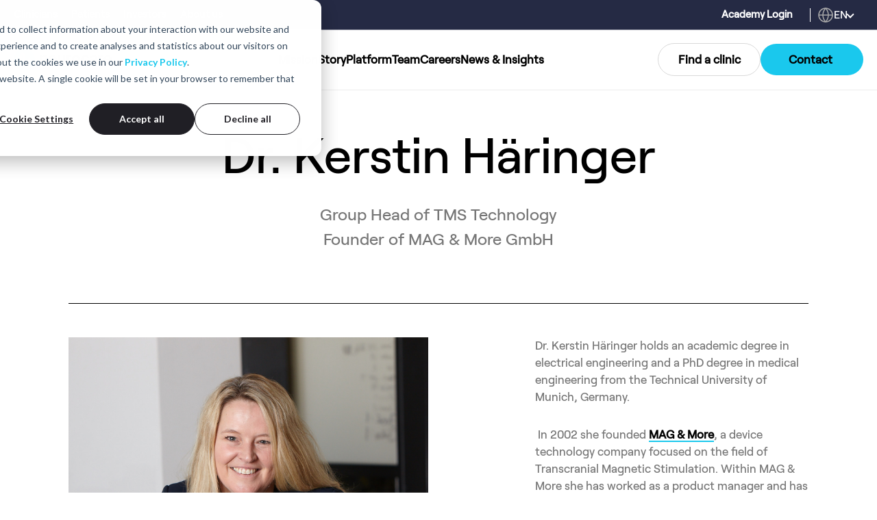

--- FILE ---
content_type: text/html; charset=UTF-8
request_url: https://www.neurocaregroup.com/team/kerstin-haeringer
body_size: 15617
content:
<!doctype html><html lang="en"><head>
    <meta charset="utf-8">
    <title>Kerstin Häringer  | Group Head of TMS Technology | neurocare group</title>
    
      <link rel="shortcut icon" href="https://www.neurocaregroup.com/hubfs/neurocare_favicon.png">
    
    
    
    
    
    
    <meta name="description" content="Dr. Kerstin Häringer, Group Head of TMS Technology, founded MAG &amp; More GmbH, a device technology company specializing in Transcranial Magnetic Stimulation.">
<!--
    <script src="https://ajax.googleapis.com/ajax/libs/jquery/3.5.1/jquery.min.js"></script>
-->   
    <link rel="stylesheet" href="https://cdnjs.cloudflare.com/ajax/libs/font-awesome/4.5.0/css/font-awesome.min.css">
    <link rel="stylesheet" href="https://use.fontawesome.com/releases/v5.0.1/css/all.css">
    
    <script src="https://cdnjs.cloudflare.com/polyfill/v3/polyfill.min.js?features=default"></script>
    
    
    

    
    
    
    
    <meta name="viewport" content="width=device-width, initial-scale=1">

    
    <meta property="og:description" content="Dr. Kerstin Häringer, Group Head of TMS Technology, founded MAG &amp; More GmbH, a device technology company specializing in Transcranial Magnetic Stimulation.">
    <meta property="og:title" content="Kerstin Häringer  | Group Head of TMS Technology | neurocare group">
    <meta name="twitter:description" content="Dr. Kerstin Häringer, Group Head of TMS Technology, founded MAG &amp; More GmbH, a device technology company specializing in Transcranial Magnetic Stimulation.">
    <meta name="twitter:title" content="Kerstin Häringer  | Group Head of TMS Technology | neurocare group">

    

    
    <style>
a.cta_button{-moz-box-sizing:content-box !important;-webkit-box-sizing:content-box !important;box-sizing:content-box !important;vertical-align:middle}.hs-breadcrumb-menu{list-style-type:none;margin:0px 0px 0px 0px;padding:0px 0px 0px 0px}.hs-breadcrumb-menu-item{float:left;padding:10px 0px 10px 10px}.hs-breadcrumb-menu-divider:before{content:'›';padding-left:10px}.hs-featured-image-link{border:0}.hs-featured-image{float:right;margin:0 0 20px 20px;max-width:50%}@media (max-width: 568px){.hs-featured-image{float:none;margin:0;width:100%;max-width:100%}}.hs-screen-reader-text{clip:rect(1px, 1px, 1px, 1px);height:1px;overflow:hidden;position:absolute !important;width:1px}
</style>

<link rel="stylesheet" href="https://www.neurocaregroup.com/hubfs/hub_generated/template_assets/1/57053721105/1768838338045/template_main.min.css">
<link rel="stylesheet" href="https://www.neurocaregroup.com/hubfs/hub_generated/template_assets/1/59572492452/1768838336583/template_Slick.min.css">
<link rel="stylesheet" href="https://www.neurocaregroup.com/hubfs/hub_generated/template_assets/1/57053732197/1768838339444/template_theme-overrides.min.css">
<link rel="stylesheet" href="https://www.neurocaregroup.com/hubfs/hub_generated/module_assets/1/175289401643/1753435150372/module_menu-section_patients_dev_test.min.css">
<link rel="stylesheet" href="https://www.neurocaregroup.com/hubfs/hub_generated/module_assets/1/185550254147/1759294799092/module_top-section_menu_patients_dev.min.css">
<link rel="stylesheet" href="https://www.neurocaregroup.com/hubfs/hub_generated/module_assets/1/176329490574/1749791829399/module_mobile_menu-section_patients_dev.min.css">
<link rel="stylesheet" href="https://www.neurocaregroup.com/hubfs/hub_generated/module_assets/1/185550734445/1746171497542/module_Mobile_menu_new_dev.min.css">
<link rel="stylesheet" href="https://www.neurocaregroup.com/hubfs/hub_generated/module_assets/1/57417176845/1749209995605/module_Header_Details.min.css">

  <style>
    #hs_cos_wrapper_widget_1647143923988 .nhdSection { 
       background-color:rgba(255, 255, 255,100%);
       padding-top: 75px;
padding-bottom: 0px;

       
    }
    
    
    @media(max-width:999px){

     #hs_cos_wrapper_widget_1647143923988 .nhdSection {
      padding-top: 40px;
padding-bottom: 0px;

     }
     
     
     

    }
    
/*     @media screen and (min-width: 769px) { 
 .nhdHeader h1.h1, .nhdHeader h2.h1, .nhdHeader h3.h1 {
    font-size: calc(80px + 60 * ((100vw - 768px) / 912))!important;
    font-weight: 400!important;
    font-family: 'Roobert-Medium','Roobert-Regular',sans-serif !important;
  }
  .nhdHeader h1.h2, .nhdHeader h2.h2, .nhdHeader h3.h2 {
    font-size: calc(50px + 40 * ((100vw - 768px) / 912))!Important;
    font-weight: 400!important;
    font-family: 'Roobert-Medium','Roobert-Regular',sans-serif !important;
  }
  
  .nhdHeader h1.h3, .nhdHeader h2.h3, .nhdHeader h3.h3 {
    font-size: calc(36px + 24 * ((100vw - 768px) / 912))!important;
    font-weight: 400!important;
  }
  
 .nhdHeader h1.h1_desktop_and_h2_mobile, .nhdHeader h2.h1_desktop_and_h2_mobile, .nhdHeader h3.h1_desktop_and_h2_mobile {
    font-size: calc(80px + 60 * ((100vw - 768px) / 912))!important;
    font-weight: 400!important;
    font-family: 'Roobert-Medium','Roobert-Regular',sans-serif !important;
  }
  
}
@media screen and (min-width: 1680px) {
   .nhdHeader h1.h1, .nhdHeader h1.h2, .nhdHeader h1.h3 {
    font-size: 140px !important;
    font-weight: 400!important;
    font-family: 'Roobert-Medium','Roobert-Regular',sans-serif !important;
  }
  .nhdHeader h2.h1, .nhdHeader h2.h2, .nhdHeader h2.h3  {
    font-size: 90px !important;
    font-weight: 400!important;
    font-family: 'Roobert-Medium','Roobert-Regular',sans-serif !important;
  }
  .nhdHeader h3.h1, .nhdHeader h3.h2, .nhdHeader h3.h3  {
    font-size: 60px !important;
    font-weight: 700!important;
  }
} */


@media screen and (max-width: 768px) {
.nhdHeader h1.h1_desktop_and_h2_mobile, .nhdHeader h2.h1_desktop_and_h2_mobile, .nhdHeader h3.h1_desktop_and_h2_mobile {
    font-size: 50px !important;
}

}

@media screen and (min-width: 769px) {

.nhdHeader h1.h1_desktop_and_h2_mobile, .nhdHeader h2.h1_desktop_and_h2_mobile, .nhdHeader h3.h1_desktop_and_h2_mobile {
     font-size: calc(80px + 60 * ((100vw - 768px) / 912))!important;
    font-weight: 400!important;
    line-height: 1.05!important;
    font-family: 'Roobert-Medium','Roobert-Regular',sans-serif !important;
}

}
@media screen and (min-width: 1680px) {

.nhdHeader h1.h1_desktop_and_h2_mobile, .nhdHeader h2.h1_desktop_and_h2_mobile, .nhdHeader h3.h1_desktop_and_h2_mobile{
font-size: 140px !important;
    font-weight: 400!important;
    line-height: 1.05!important;
    font-family: 'Roobert-Medium','Roobert-Regular',sans-serif !important;

}
}
  
  </style>


<link rel="stylesheet" href="https://www.neurocaregroup.com/hubfs/hub_generated/module_assets/1/57330559847/1749211914171/module_Content_Highlight.min.css">

<style>
  #hs_cos_wrapper_widget_1690969743612 .chmOuter { 
     background-color:rgba(255, 255, 255,100%);
     padding-top: 75px;
padding-bottom: 75px;

  }
  #hs_cos_wrapper_widget_1690969743612 .chmHeader * { color:#000; }
  #hs_cos_wrapper_widget_1690969743612 .chmText, #hs_cos_wrapper_widget_1690969743612 .chmText p { color:rgba(119, 119, 119,100%); }
  .chmVThumb button { background-color:#1AC8ED; }
  .chmInner.show_border_top:before{display:block!important;}
  .chmInner:before{display:none!important;}

  @media(max-width:999px){
    #hs_cos_wrapper_widget_1690969743612 .chmOuter {
      padding-top: 40px;
padding-bottom: 40px;

    }
  }
</style>


  <style>
    #hs_cos_wrapper_widget_1647144125661 .ctaSecInner { 
       
       background-color:rgba(26, 200, 237,100%);
        
       padding-top: 90px;
padding-right: 70px;
padding-bottom: 100px;
padding-left: 70px;
margin-top: 75px;
margin-bottom: 75px;

       
       
    }
    
    
    #hs_cos_wrapper_widget_1647144125661 a.cta_button,  #hs_cos_wrapper_widget_1647144125661 a.custom-button { background-color:rgba(255, 255, 255,100%); border-color:rgba(255, 255, 255,100%); color:rgba(0, 0, 0,100%); }
   #hs_cos_wrapper_widget_1647144125661 .ctatText { color:#fff;  }  
   #hs_cos_wrapper_widget_1647144125661 .ctaHeader * { color:#fff; }
  #hs_cos_wrapper_widget_1647144125661 a.cta_button:hover, 
  #hs_cos_wrapper_widget_1647144125661 a.custom-button:hover { background-color:rgba(255, 255, 255,100%) !important; color:rgba(0, 0, 0,100%) !important; }
  
  
  
  
  @media(max-width:1024px){
  
   #hs_cos_wrapper_widget_1647144125661 .ctaSecInner {
    padding-top: 70px;
padding-right: 30px;
padding-bottom: 70px;
padding-left: 30px;
margin-top: 60px;
margin-bottom: 60px;

   }
  
  }
  
  @media(max-width:767px){
  
   #hs_cos_wrapper_widget_1647144125661 .ctaSecInner {
    padding-top: 40px;
padding-right: 30px;
padding-bottom: 40px;
padding-left: 30px;
margin-top: 40px;
margin-bottom: 40px;

   }
  
  }
  
  body .ctaSection .ctaContent a.cta_button:hover {
  background-color: white !important;
  color: black !important;
}
  
  </style>


    

    
<!--  Added by GoogleAnalytics4 integration -->
<script>
var _hsp = window._hsp = window._hsp || [];
window.dataLayer = window.dataLayer || [];
function gtag(){dataLayer.push(arguments);}

var useGoogleConsentModeV2 = true;
var waitForUpdateMillis = 1000;


if (!window._hsGoogleConsentRunOnce) {
  window._hsGoogleConsentRunOnce = true;

  gtag('consent', 'default', {
    'ad_storage': 'denied',
    'analytics_storage': 'denied',
    'ad_user_data': 'denied',
    'ad_personalization': 'denied',
    'wait_for_update': waitForUpdateMillis
  });

  if (useGoogleConsentModeV2) {
    _hsp.push(['useGoogleConsentModeV2'])
  } else {
    _hsp.push(['addPrivacyConsentListener', function(consent){
      var hasAnalyticsConsent = consent && (consent.allowed || (consent.categories && consent.categories.analytics));
      var hasAdsConsent = consent && (consent.allowed || (consent.categories && consent.categories.advertisement));

      gtag('consent', 'update', {
        'ad_storage': hasAdsConsent ? 'granted' : 'denied',
        'analytics_storage': hasAnalyticsConsent ? 'granted' : 'denied',
        'ad_user_data': hasAdsConsent ? 'granted' : 'denied',
        'ad_personalization': hasAdsConsent ? 'granted' : 'denied'
      });
    }]);
  }
}

gtag('js', new Date());
gtag('set', 'developer_id.dZTQ1Zm', true);
gtag('config', 'G-4T9N5S6LG1');
</script>
<script async src="https://www.googletagmanager.com/gtag/js?id=G-4T9N5S6LG1"></script>

<!-- /Added by GoogleAnalytics4 integration -->

    <link rel="canonical" href="https://www.neurocaregroup.com/team/kerstin-haeringer">

<!-- Google Tag Manager -->
<script>(function(w,d,s,l,i){w[l]=w[l]||[];w[l].push({'gtm.start':
new Date().getTime(),event:'gtm.js'});var f=d.getElementsByTagName(s)[0],
j=d.createElement(s),dl=l!='dataLayer'?'&l='+l:'';j.async=true;j.src=
'https://www.googletagmanager.com/gtm.js?id='+i+dl;f.parentNode.insertBefore(j,f);
})(window,document,'script','dataLayer','GTM-M5FFFPH');</script>
<!-- End Google Tag Manager -->
<meta property="og:url" content="https://www.neurocaregroup.com/team/kerstin-haeringer">
<meta name="twitter:card" content="summary">
<meta http-equiv="content-language" content="en">
<link rel="alternate" hreflang="de" href="https://www.neurocaregroup.com/de/team/kerstin-haeringer">
<link rel="alternate" hreflang="en" href="https://www.neurocaregroup.com/team/kerstin-haeringer">






  <meta name="generator" content="HubSpot"></head>
  <body>
    <div class="body-wrapper   hs-content-id-98876288381 hs-site-page page ">
      
        <div data-global-resource-path="Neurocare Group Theme 2021/templates/partials/header base about.html"><header class="header header--new">

  
  <div class="container-fluid header__dnd--top">
<div class="row-fluid-wrapper">
<div class="row-fluid">
<div class="span12 widget-span widget-type-cell " style="" data-widget-type="cell" data-x="0" data-w="12">

</div><!--end widget-span -->
</div>
</div>
</div>
  


  <div class=".header__container--new">

    
    <div class="header__menu">
      <div class="header__navigation--new">
        <div id="hs_cos_wrapper_header_navigation_primary" class="hs_cos_wrapper hs_cos_wrapper_widget hs_cos_wrapper_type_module" style="" data-hs-cos-general-type="widget" data-hs-cos-type="module">
<style>
header.header--new.dark-theme.transparent,
header.header--new.dark-theme.transparent .header__menu,
header.header--new.dark-theme.transparent .header__navigation--new,
header.header--new.dark-theme.transparent .nav-new,
header.header--new.dark-theme.transparent #hs_cos_wrapper_header_navigation_primary {
  background: transparent !important;
}

/* Ensure link colors for better visibility */
header.header--new.dark-theme.transparent .new-primary-nav  .hs-menu-item.hs-menu-depth-1 > a {
  color: #FFFFFF !important;
}
  .navigation_bar--new.nav-new,.header__navigation--new,.header__menu {
    background: #FFFFFF;
  }

</style>


<div class="navigation_bar--new nav-new">
  <div class="menu_logo">
    
    
    <a href="https://www.neurocaregroup.com/about">       
      

      
      
      
      
      
      
      <img src="https://www.neurocaregroup.com/hs-fs/hubfs/CL_AU%20neurocare%20Australia/Logos/neurocare%20logo%20_White%20line_Rev.png?width=1876&amp;height=407&amp;name=neurocare%20logo%20_White%20line_Rev.png" class="dark-logo" alt="neurocare logo _White line_Rev" loading="lazy" width="1876" height="407" style="max-width: 100%; height: auto;" srcset="https://www.neurocaregroup.com/hs-fs/hubfs/CL_AU%20neurocare%20Australia/Logos/neurocare%20logo%20_White%20line_Rev.png?width=938&amp;height=204&amp;name=neurocare%20logo%20_White%20line_Rev.png 938w, https://www.neurocaregroup.com/hs-fs/hubfs/CL_AU%20neurocare%20Australia/Logos/neurocare%20logo%20_White%20line_Rev.png?width=1876&amp;height=407&amp;name=neurocare%20logo%20_White%20line_Rev.png 1876w, https://www.neurocaregroup.com/hs-fs/hubfs/CL_AU%20neurocare%20Australia/Logos/neurocare%20logo%20_White%20line_Rev.png?width=2814&amp;height=611&amp;name=neurocare%20logo%20_White%20line_Rev.png 2814w, https://www.neurocaregroup.com/hs-fs/hubfs/CL_AU%20neurocare%20Australia/Logos/neurocare%20logo%20_White%20line_Rev.png?width=3752&amp;height=814&amp;name=neurocare%20logo%20_White%20line_Rev.png 3752w, https://www.neurocaregroup.com/hs-fs/hubfs/CL_AU%20neurocare%20Australia/Logos/neurocare%20logo%20_White%20line_Rev.png?width=4690&amp;height=1018&amp;name=neurocare%20logo%20_White%20line_Rev.png 4690w, https://www.neurocaregroup.com/hs-fs/hubfs/CL_AU%20neurocare%20Australia/Logos/neurocare%20logo%20_White%20line_Rev.png?width=5628&amp;height=1221&amp;name=neurocare%20logo%20_White%20line_Rev.png 5628w" sizes="(max-width: 1876px) 100vw, 1876px">
      
      

      
      
      
      
      
      
      <img src="https://www.neurocaregroup.com/hs-fs/hubfs/CL_AU%20neurocare%20Australia/Logos/neurocare%20logo%20_White%20line.png?width=1876&amp;height=407&amp;name=neurocare%20logo%20_White%20line.png" class="light-logo" alt="neurocare logo _White line" loading="lazy" width="1876" height="407" style="max-width: 100%; height: auto;" srcset="https://www.neurocaregroup.com/hs-fs/hubfs/CL_AU%20neurocare%20Australia/Logos/neurocare%20logo%20_White%20line.png?width=938&amp;height=204&amp;name=neurocare%20logo%20_White%20line.png 938w, https://www.neurocaregroup.com/hs-fs/hubfs/CL_AU%20neurocare%20Australia/Logos/neurocare%20logo%20_White%20line.png?width=1876&amp;height=407&amp;name=neurocare%20logo%20_White%20line.png 1876w, https://www.neurocaregroup.com/hs-fs/hubfs/CL_AU%20neurocare%20Australia/Logos/neurocare%20logo%20_White%20line.png?width=2814&amp;height=611&amp;name=neurocare%20logo%20_White%20line.png 2814w, https://www.neurocaregroup.com/hs-fs/hubfs/CL_AU%20neurocare%20Australia/Logos/neurocare%20logo%20_White%20line.png?width=3752&amp;height=814&amp;name=neurocare%20logo%20_White%20line.png 3752w, https://www.neurocaregroup.com/hs-fs/hubfs/CL_AU%20neurocare%20Australia/Logos/neurocare%20logo%20_White%20line.png?width=4690&amp;height=1018&amp;name=neurocare%20logo%20_White%20line.png 4690w, https://www.neurocaregroup.com/hs-fs/hubfs/CL_AU%20neurocare%20Australia/Logos/neurocare%20logo%20_White%20line.png?width=5628&amp;height=1221&amp;name=neurocare%20logo%20_White%20line.png 5628w" sizes="(max-width: 1876px) 100vw, 1876px">
      

    </a>
  </div>
  <div class="new-primary-nav">
    <span id="hs_cos_wrapper_header_navigation_primary_" class="hs_cos_wrapper hs_cos_wrapper_widget hs_cos_wrapper_type_menu" style="" data-hs-cos-general-type="widget" data-hs-cos-type="menu"><div id="hs_menu_wrapper_header_navigation_primary_" class="hs-menu-wrapper active-branch flyouts hs-menu-flow-horizontal" role="navigation" data-sitemap-name="default" data-menu-id="61110526826" aria-label="Navigation Menu">
 <ul role="menu">
  <li class="hs-menu-item hs-menu-depth-1" role="none"><a href="https://www.neurocaregroup.com/our-mission" role="menuitem">Mission</a></li>
  <li class="hs-menu-item hs-menu-depth-1" role="none"><a href="https://www.neurocaregroup.com/our-story" role="menuitem">Story</a></li>
  <li class="hs-menu-item hs-menu-depth-1" role="none"><a href="https://www.neurocaregroup.com/our-platform" role="menuitem">Platform</a></li>
  <li class="hs-menu-item hs-menu-depth-1" role="none"><a href="https://www.neurocaregroup.com/team" role="menuitem">Team</a></li>
  <li class="hs-menu-item hs-menu-depth-1" role="none"><a href="https://www.neurocaregroup.com/careers" role="menuitem">Careers</a></li>
  <li class="hs-menu-item hs-menu-depth-1" role="none"><a href="https://www.neurocaregroup.com/news-insights" role="menuitem">News &amp; Insights</a></li>
 </ul>
</div></span>
  </div>

  <div class="cta-pri-sec">

     

      <div class="secondary btnStyleSmall"><span id="hs_cos_wrapper_header_navigation_primary_" class="hs_cos_wrapper hs_cos_wrapper_widget hs_cos_wrapper_type_cta" style="" data-hs-cos-general-type="widget" data-hs-cos-type="cta"><!--HubSpot Call-to-Action Code --><span class="hs-cta-wrapper" id="hs-cta-wrapper-aa9c61d2-5bb6-4ef1-b017-f236c22a9022"><span class="hs-cta-node hs-cta-aa9c61d2-5bb6-4ef1-b017-f236c22a9022" id="hs-cta-aa9c61d2-5bb6-4ef1-b017-f236c22a9022"><!--[if lte IE 8]><div id="hs-cta-ie-element"></div><![endif]--><a href="https://cta-redirect.hubspot.com/cta/redirect/6673911/aa9c61d2-5bb6-4ef1-b017-f236c22a9022"><img class="hs-cta-img" id="hs-cta-img-aa9c61d2-5bb6-4ef1-b017-f236c22a9022" style="border-width:0px;" src="https://no-cache.hubspot.com/cta/default/6673911/aa9c61d2-5bb6-4ef1-b017-f236c22a9022.png" alt="Find a clinic Find a clinic"></a></span><script charset="utf-8" src="/hs/cta/cta/current.js"></script><script type="text/javascript"> hbspt.cta._relativeUrls=true;hbspt.cta.load(6673911, 'aa9c61d2-5bb6-4ef1-b017-f236c22a9022', {"useNewLoader":"true","region":"na1"}); </script></span><!-- end HubSpot Call-to-Action Code --></span></div>
     
         
      <div class="primary btnStyleSmall"><span id="hs_cos_wrapper_header_navigation_primary_" class="hs_cos_wrapper hs_cos_wrapper_widget hs_cos_wrapper_type_cta" style="" data-hs-cos-general-type="widget" data-hs-cos-type="cta"><!--HubSpot Call-to-Action Code --><span class="hs-cta-wrapper" id="hs-cta-wrapper-1a9667ce-8197-46f6-8b5f-5bae749cdb22"><span class="hs-cta-node hs-cta-1a9667ce-8197-46f6-8b5f-5bae749cdb22" id="hs-cta-1a9667ce-8197-46f6-8b5f-5bae749cdb22"><!--[if lte IE 8]><div id="hs-cta-ie-element"></div><![endif]--><a href="https://cta-redirect.hubspot.com/cta/redirect/6673911/1a9667ce-8197-46f6-8b5f-5bae749cdb22"><img class="hs-cta-img" id="hs-cta-img-1a9667ce-8197-46f6-8b5f-5bae749cdb22" style="border-width:0px;" src="https://no-cache.hubspot.com/cta/default/6673911/1a9667ce-8197-46f6-8b5f-5bae749cdb22.png" alt="Contact&nbsp;Contact"></a></span><script charset="utf-8" src="/hs/cta/cta/current.js"></script><script type="text/javascript"> hbspt.cta._relativeUrls=true;hbspt.cta.load(6673911, '1a9667ce-8197-46f6-8b5f-5bae749cdb22', {"useNewLoader":"true","region":"na1"}); </script></span><!-- end HubSpot Call-to-Action Code --></span></div>
     
     
     
  </div>

</div>

<script>

// document.addEventListener("DOMContentLoaded", function () {
//     const depth1Items = document.querySelectorAll('.new-primary-nav .hs-menu-item.hs-menu-depth-1.hs-item-has-children');
//     const navbar = document.querySelector('.navigation_bar--new.nav-new'); // Get the navigation bar

//     depth1Items.forEach(item => {
//         const submenu = item.querySelector('.hs-menu-children-wrapper');

//         if (submenu && navbar) {
//             // ✅ Create and style the overlay div
//             const overlayDiv = document.createElement('div');
//             overlayDiv.style.position = 'absolute';
//             overlayDiv.style.left = '50%';
//             overlayDiv.style.transform = 'translateX(-50%)';
//             overlayDiv.style.width = '200vw';
//             overlayDiv.style.backgroundColor = 'white';
//             overlayDiv.style.zIndex = '998';
//             overlayDiv.style.pointerEvents = 'none';
//             overlayDiv.style.display = 'none';

//             // ✅ Insert the overlay before the submenu
//             item.insertBefore(overlayDiv, submenu);

//             // ✅ Keep submenu's existing properties unchanged
//             submenu.style.position = 'absolute';
//             submenu.style.visibility = 'hidden';
//             submenu.style.opacity = '0';
//             submenu.style.pointerEvents = 'none';
//             submenu.style.display = 'none';

//             item.addEventListener('mouseenter', function () {
//                 positionElements(submenu, item, overlayDiv);
//                 showElements(submenu, overlayDiv);
//             });

//             item.addEventListener('mouseleave', function () {
//                 setTimeout(() => {
//                     if (!submenu.matches(':hover') && !overlayDiv.matches(':hover')) {
//                         hideElements(submenu, overlayDiv);
//                     }
//                 }, 300);
//             });
//         }
//     });

// function showElements(submenu, overlayDiv) {
//     submenu.style.visibility = 'visible';
//     submenu.style.opacity = '1';
//     submenu.style.pointerEvents = 'auto';
//     submenu.style.display = 'block';

//     // Ensure overlay is visible
//     overlayDiv.style.visibility = 'visible';
//     overlayDiv.style.display = 'block';

//     // ✅ Check if height is already set to prevent adding 10px again
//     if (!submenu.dataset.heightSet) {
//         const submenuHeight = submenu.scrollHeight + 10; // Add 10px only once
//         submenu.style.height = `${submenuHeight}px`;
//         overlayDiv.style.height = `${submenuHeight}px`;

//         // ✅ Store a flag to prevent adding extra 10px again
//         submenu.dataset.heightSet = "true";
//     }
// }

//     function hideElements(submenu, overlayDiv) {
//         submenu.style.visibility = 'hidden';
//         submenu.style.opacity = '0';
//         submenu.style.pointerEvents = 'none';
//         submenu.style.display = 'none';

//         // ✅ Hide overlay when submenu is hidden
//         overlayDiv.style.visibility = 'hidden';
//         overlayDiv.style.display = 'none';
//     }

//     function positionElements(submenu, parentItem, overlayDiv) {
//         let navbarHeight = 59; // Default navbar height
//         if (window.innerWidth<= 1420) { navbarHeight = 58;}
//           if (window.innerWidth<= 1320) { navbarHeight = 57.5;}
//          if (window.innerWidth<= 1180) {
//             navbarHeight = 56.5; // Change height when screen size >= 1250px
//         }
//         if (window.innerWidth<= 1045) {
//             navbarHeight = 67.5; // Change height when screen size >= 1250px
//         }

//         const parentRect = parentItem.getBoundingClientRect();
//         const submenuRect = submenu.getBoundingClientRect();

//         // ✅ **Overlay starts immediately below the navbar**
//         overlayDiv.style.top = `${navbarHeight}px`;

//         // ✅ **Submenu starts immediately below the overlay**
//         submenu.style.top = `${navbarHeight}px`;

//         // ✅ **Keep Left & Width Unchanged (Original Logic)**
//         let newLeft = -submenuRect.width;
//         if (window.innerWidth <= 1365 && window.innerWidth >= 999) {
//             newLeft -= 100;
//         }
//         if (window.innerWidth >= 1920) {
//             newLeft = (window.innerWidth - submenuRect.width) / 2 - parentRect.left;
//         } else {
//             if (newLeft < -parentRect.left) {
//                 newLeft = -parentRect.left;
//             }
//         }

//         submenu.style.left = `${newLeft}px`; // Keep left as per original logic
//     }
// });

document.addEventListener("DOMContentLoaded", function () {
    const depth1Items = document.querySelectorAll('.new-primary-nav .hs-menu-item.hs-menu-depth-1');
    const navbar = document.querySelector('.navigation_bar--new.nav-new');

    // ✅ Create global full-page body overlay
    const bodyOverlay = document.createElement('div');
    bodyOverlay.style.position = 'fixed';
    bodyOverlay.style.top = '0';
    bodyOverlay.style.left = '0';
    bodyOverlay.style.width = '100vw';
    bodyOverlay.style.height = '100vh';
    bodyOverlay.style.backgroundColor = 'rgba(0, 0, 0, 0.7)';
    bodyOverlay.style.zIndex = '997';
    bodyOverlay.style.display = 'none';
    bodyOverlay.style.pointerEvents = 'none';
    document.body.appendChild(bodyOverlay);

    let hoverCount = 0;

    function incrementHover() {
        hoverCount++;
        bodyOverlay.style.display = 'block';
    }

    function decrementHover() {
        hoverCount = Math.max(0, hoverCount - 1);
        if (hoverCount === 0) {
            bodyOverlay.style.display = 'none';
        }
    }

    depth1Items.forEach(item => {
        const submenu = item.querySelector('.hs-menu-children-wrapper');

        let overlayDiv = null;

        if (submenu && navbar) {
            overlayDiv = document.createElement('div');
            overlayDiv.style.position = 'absolute';
            overlayDiv.style.left = '50%';
            overlayDiv.style.transform = 'translateX(-50%)';
            overlayDiv.style.width = '200vw';
            overlayDiv.style.backgroundColor = 'white';
            overlayDiv.style.zIndex = '998';
            overlayDiv.style.pointerEvents = 'none';
            overlayDiv.style.display = 'none';
            item.insertBefore(overlayDiv, submenu);

            submenu.style.position = 'absolute';
            submenu.style.visibility = 'hidden';
            submenu.style.opacity = '0';
            submenu.style.pointerEvents = 'none';
            submenu.style.display = 'none';

            // ✅ Hover tracking on submenu
            submenu.addEventListener('mouseenter', incrementHover);
            submenu.addEventListener('mouseleave', () => {
                decrementHover();
                if (!item.matches(':hover')) {
                    hideElements(submenu, overlayDiv);
                }
            });
        }

        // ✅ Hover tracking on top-level menu item
        item.addEventListener('mouseenter', function () {
            incrementHover();
            if (submenu && overlayDiv) {
                positionElements(submenu, item, overlayDiv);
                showElements(submenu, overlayDiv);
            }
        });

        item.addEventListener('mouseleave', function () {
            setTimeout(() => {
                decrementHover();
                if (submenu && overlayDiv && !submenu.matches(':hover') && !item.matches(':hover')) {
                    hideElements(submenu, overlayDiv);
                }
            }, 150); // Slight delay for smoother transitions
        });
    });

    function showElements(submenu, overlayDiv) {
        submenu.style.visibility = 'visible';
        submenu.style.opacity = '1';
        submenu.style.pointerEvents = 'auto';
        submenu.style.display = 'block';

        overlayDiv.style.visibility = 'visible';
        overlayDiv.style.display = 'block';

        if (!submenu.dataset.heightSet) {
            const submenuHeight = submenu.scrollHeight + 10;
            submenu.style.height = `${submenuHeight}px`;
            overlayDiv.style.height = `${submenuHeight}px`;
            submenu.dataset.heightSet = "true";
        }
    }

    function hideElements(submenu, overlayDiv) {
        submenu.style.visibility = 'hidden';
        submenu.style.opacity = '0';
        submenu.style.pointerEvents = 'none';
        submenu.style.display = 'none';

        overlayDiv.style.visibility = 'hidden';
        overlayDiv.style.display = 'none';
    }

    function positionElements(submenu, parentItem, overlayDiv) {
        let navbarHeight = 59;
        if (window.innerWidth <= 1420) navbarHeight = 58;
        if (window.innerWidth <= 1320) navbarHeight = 57.5;
        if (window.innerWidth <= 1180) navbarHeight = 56.5;
        if (window.innerWidth <= 1045) navbarHeight = 67.5;

        const parentRect = parentItem.getBoundingClientRect();
        const submenuRect = submenu.getBoundingClientRect();

        overlayDiv.style.top = `${navbarHeight}px`;
        submenu.style.top = `${navbarHeight}px`;

        let newLeft = -submenuRect.width;
        if (window.innerWidth <= 1365 && window.innerWidth >= 999) newLeft -= 100;
        if (window.innerWidth >= 1920) {
            newLeft = (window.innerWidth - submenuRect.width) / 2 - parentRect.left;
        } else {
            if (newLeft < -parentRect.left) newLeft = -parentRect.left;
        }

        submenu.style.left = `${newLeft}px`;
    }
});

</script></div>
      </div>


    </div>
    

  </div>

  <div class="top__bar" style="border-bottom:1px solid #ffffff7d;">
<!--     <div style="position: relative;
                width: 100%;
                display: flex;
                align-items: center;
                margin: 0 auto;
                max-width: 1580px;
                justify-content: space-between; "> -->
    <div style="position: relative;
                width: 100%;               
                margin: 0 auto;
                max-width: 1580px; ">


            <div id="hs_cos_wrapper_module_17382254492845" class="hs_cos_wrapper hs_cos_wrapper_widget hs_cos_wrapper_type_module" style="" data-hs-cos-general-type="widget" data-hs-cos-type="module"><div class="top__bar-section">
  <div class="page-links">
    <span id="hs_cos_wrapper_module_17382254492845_" class="hs_cos_wrapper hs_cos_wrapper_widget hs_cos_wrapper_type_menu" style="" data-hs-cos-general-type="widget" data-hs-cos-type="menu"><div id="hs_menu_wrapper_module_17382254492845_" class="hs-menu-wrapper active-branch flyouts hs-menu-flow-horizontal" role="navigation" data-sitemap-name="default" data-menu-id="185458168218" aria-label="Navigation Menu">
 <ul role="menu">
  <li class="hs-menu-item hs-menu-depth-1" role="none"><a href="https://www.neurocaregroup.com/" role="menuitem">Clinicians</a></li>
  <li class="hs-menu-item hs-menu-depth-1" role="none"><a href="https://www.neurocaregroup.com/patients" role="menuitem">Patients</a></li>
  <li class="hs-menu-item hs-menu-depth-1" role="none"><a href="https://www.neurocaregroup.com/investors" role="menuitem">Investors</a></li>
  <li class="hs-menu-item hs-menu-depth-1" role="none"><a href="https://www.neurocaregroup.com/about" role="menuitem">About us</a></li>
 </ul>
</div></span>
    
  </div>
  <div class="top--global-langs">
    <div class="top-additionl-links">
      
      
      
      <a href="https://lms.neurocaregroup.com/" target="_blank" rel="noopener" id="">
        Academy Login
      </a>
      
    </div>
    <div class="separator"></div>
    <div class="regional">
    <div class="flag-img-main"> 
      
      
      
      
      
      
      <img src="https://www.neurocaregroup.com/hubfs/Logos/globe-01.svg" alt="globe-01" loading="lazy" width="24" height="24" style="max-width: 100%; height: auto; width: " 24";">
      
      </div>
      <!--       <input type="checkbox" id="toggle-arrow" hidden>
      <label for="toggle-arrow" class="dropdown-label">
        <span id="language-text" class="language-text--change">EN</span>
        <span class="arrow"></span>
      </label> -->
      <div class="dropdown-label">
        <span id="language-text" class="language-text--change">EN</span>
        <span class="arrow"></span>  
      </div>

      <div class="header--dropdown">
        <div class="region-section">
          <div class="just-title">Region</div>
          
          <div class="region-dropdown">
            
            
            <a href="https://www.neurocaregroup.com/">
              <input type="radio" id="region-Global" name="region" value="Global">
              <label for="region-Global">
                <span class="outer-circle"></span>
                Global <span class="region-code">EN</span>
                <span class="inner-circle"></span>
              </label>
              
              
              
              
              
              
              <img src="https://www.neurocaregroup.com/hubfs/Logos/globe-01.svg" alt="globe-01" loading="lazy" width="24" height="24" style="max-width: 100%; height: auto;">
              
            </a>
          </div>
          
          <div class="region-dropdown">
            
            
            <a href="https://www.neurocaregroup.com/en-us/">
              <input type="radio" id="region-United States" name="region" value="United States">
              <label for="region-United States">
                <span class="outer-circle"></span>
                United States <span class="region-code">US</span>
                <span class="inner-circle"></span>
              </label>
              
              
              
              
              
              
              <img src="https://www.neurocaregroup.com/hubfs/Logos/united%20states.svg" alt="united states" loading="lazy" width="24" height="24" style="max-width: 100%; height: auto;">
              
            </a>
          </div>
          
          <div class="region-dropdown">
            
            
            <a href="https://www.neurocaregroup.com/en-au/">
              <input type="radio" id="region-Australia" name="region" value="Australia">
              <label for="region-Australia">
                <span class="outer-circle"></span>
                Australia <span class="region-code">AU</span>
                <span class="inner-circle"></span>
              </label>
              
              
              
              
              
              
              <img src="https://www.neurocaregroup.com/hubfs/Logos/australia.svg" alt="australia" loading="lazy" width="24" height="24" style="max-width: 100%; height: auto;">
              
            </a>
          </div>
          
          <div class="region-dropdown">
            
            
            <a href="https://www.neurocaregroup.com/nl/">
              <input type="radio" id="region-Netherlands" name="region" value="Netherlands">
              <label for="region-Netherlands">
                <span class="outer-circle"></span>
                Netherlands <span class="region-code">NL</span>
                <span class="inner-circle"></span>
              </label>
              
              
              
              
              
              
              <img src="https://www.neurocaregroup.com/hubfs/Logos/netherlands.svg" alt="netherlands" loading="lazy" width="24" height="24" style="max-width: 100%; height: auto;">
              
            </a>
          </div>
          
        </div>
        <hr>
        <div class="language-section">
          <div class="just-title">Language </div>
          
          <div class="lang-switcher-dropdown">
            <input type="radio" id="lang-English" name="language" value="English" data-language="English">
            <label for="lang-English">
              <span class="outer-circle"></span>
              English
              <span class="inner-circle"></span>
            </label>
          </div>
          
          <div class="lang-switcher-dropdown">
            <input type="radio" id="lang-German" name="language" value="German" data-language="German">
            <label for="lang-German">
              <span class="outer-circle"></span>
              German
              <span class="inner-circle"></span>
            </label>
          </div>
          
        </div>
      </div>

    </div>
  </div>
</div>


<!-- <script>

(function() {
  document.addEventListener('DOMContentLoaded', function() {
    // Helper functions
    const qs = (selector) => document.querySelector(selector);
    const qsa = (selector) => document.querySelectorAll(selector);

    // Configuration object with shared settings
    const config = {
      // Common URL detection for both desktop and mobile
      defaultMappings: [
        { match: '/en-us/', region: 'United States', lang: 'US' },
        { match: '/en-au/', region: 'Australia', lang: 'AU' },
        { match: '/nl/', region: 'Netherlands', lang: 'NL' },
        { match: '/de/', region: 'Germany', lang: 'DE', flagSrc: 'https://www.neurocaregroup.com/hubfs/Logos/germany.svg' },
        { match: '.co.uk', region: 'United Kingdom', lang: 'UK' },
        { match: '.ie', region: 'Ireland', lang: 'IR' }
      ],
      // URLs where language switcher should be hidden
      hideOnUrls: ['/en-us/', '/en-au/', '/nl/', '.co.uk', '.ie'],
      // Language slug mapping for redirections
      languageSlugs: {
        en: "en",
        de: "de/team/kerstin-haeringer"
      }
    };

    // ---------------------------------------
    // Set up elements for both interfaces
    // ---------------------------------------
    const elements = {
      desktop: {
        languageSwitcher: qs('.language-section'),
        languageText: qs('#language-text'),
        flagImg: qs('.flag-img-main img'),
        languageRadios: qsa('.regional input[name="language"]'),
        regionRadios: qsa('.regional input[name="region"]'),
        regionDropdowns: qsa('.region-dropdown')
      },
      mobile: {
        languageSwitcher: qs('.mobile_language-section'),
        languageText: qs('#mobile_language-text'),
        flagImg: qs('.mobile_regional img'),
        languageRadios: qsa('.mobile_language-section input[name="mobile-language"]'),
        regionRadios: qsa('.mobile_region-section input[name="mobile-region"]'),
        regionDropdowns: qsa('.mobile_region-dropdown'),
        toggle: qs('#toggle-arrow'),
        dropdown: qs('.mobile_header--dropdown'),
        arrow: qs('.mobile_arrow'),
        overlay: qs('.mobile_overlay'),
        closeBtn: qs('.mobile_close-button')
      }
    };

    // Store original flag information for both interfaces
    const originalFlags = {
      desktop: elements.desktop.flagImg ? {
        src: elements.desktop.flagImg.src,
        alt: elements.desktop.flagImg.alt
      } : null,
      mobile: elements.mobile.flagImg ? {
        src: elements.mobile.flagImg.src,
        alt: elements.mobile.flagImg.alt
      } : null
    };

    // Current URL and default settings
    const currentUrl = window.location.href;
    let defaultLanguage = 'EN';
    let defaultRegion = 'Global';

    // ---------------------------------------
    // Detect region and language from URL
    // ---------------------------------------
    for (const mapping of config.defaultMappings) {
      if (currentUrl.includes(mapping.match) || 
          (mapping.match.endsWith('.uk') && currentUrl.endsWith(mapping.match))) {
        defaultRegion = mapping.region;
        defaultLanguage = mapping.lang;
        
        // Set special flag for certain regions
        if (mapping.flagSrc) {
          if (elements.desktop.flagImg) elements.desktop.flagImg.src = mapping.flagSrc;
          if (elements.mobile.flagImg) elements.mobile.flagImg.src = mapping.flagSrc;
        }
        
        break;
      }
    }

    // ---------------------------------------
    // Main initialization functions
    // ---------------------------------------
    
    // Initialize the desktop interface
    function initDesktop() {
      const { languageSwitcher, languageText, flagImg, languageRadios, regionRadios, regionDropdowns } = elements.desktop;
      
      // Exit if critical elements are missing
      if (!languageSwitcher || !flagImg) return;
      
      // Set language text display
      if (languageText) {
        languageText.textContent = defaultLanguage;
      }
      
      // Hide switcher for certain URLs
      if (shouldHideSwitcher(currentUrl)) {
        languageSwitcher.style.display = 'none';
      }
      
      // Set appropriate language radio checked
      setLanguageRadios(languageRadios, defaultLanguage);
      
      // Get stored or default region
      const storedRegion = localStorage.getItem('selectedRegion') || defaultRegion;
      
      // Set region radios
      setRegionRadios(regionRadios, storedRegion);
      
      // Update flag based on stored region
      updateFlag('desktop', storedRegion);
      
      // Add handlers for region dropdowns
      setupRegionDropdowns(regionDropdowns, 'desktop');
      
      // Allow clicking language text to reset to Global
      if (languageText) {
        languageText.addEventListener('click', function() {
          localStorage.removeItem('selectedRegion');
          updateFlag('desktop', 'Global');
        });
      }
    }
    
    // Initialize the mobile interface
    function initMobile() {
      const { 
        languageSwitcher, languageText, flagImg, languageRadios, 
        regionRadios, regionDropdowns, toggle, dropdown, arrow, overlay, closeBtn 
      } = elements.mobile;
      
      // Exit if critical elements are missing
      if (!languageSwitcher || !flagImg) return;
      
      // Set language text display
      if (languageText) {
        languageText.textContent = defaultLanguage;
      }
      
      // Special handling for the close button on certain regions
      if (['United States', 'Australia', 'Netherlands', 'United Kingdom', 'Ireland'].includes(defaultRegion)) {
        if (languageSwitcher) languageSwitcher.style.display = 'none';
        if (closeBtn) closeBtn.style.setProperty('bottom', '180px', 'important');
      }
      
      // Set appropriate language radio checked
      setLanguageRadios(languageRadios, defaultLanguage);
      
      // Style and set region radios
      regionRadios.forEach(radio => {
        styleRadio(radio, radio.value === defaultRegion);
        radio.checked = radio.value === defaultRegion;
      });
      
      // Get stored or default region
      const storedRegion = localStorage.getItem('selectedRegion') || defaultRegion;
      
      // Update mobile flag based on stored region
      updateFlag('mobile', storedRegion);
      
      // Setup toggle dropdown functionality
      if (toggle && dropdown && overlay) {
        toggle.addEventListener('change', function() {
          dropdown.classList.toggle('visible', toggle.checked);
          if (arrow) arrow.classList.toggle('rotated', toggle.checked);
          overlay.style.display = toggle.checked ? 'block' : 'none';
        });
        
        overlay.addEventListener('click', function() {
          toggle.checked = false;
          dropdown.classList.remove('visible');
          if (arrow) arrow.classList.remove('rotated');
          overlay.style.display = 'none';
        });
      }
      
      // Add handlers for mobile region dropdowns
      setupMobileRegionDropdowns(regionDropdowns);
    }
    
    // ---------------------------------------
    // Shared utility functions
    // ---------------------------------------
    
    // Check if the language switcher should be hidden based on URL
    function shouldHideSwitcher(url) {
      return config.hideOnUrls.some(p => url.includes(p) || url.endsWith(p));
    }
    
    // Set language radio buttons based on the current language
    function setLanguageRadios(radios, language) {
      radios.forEach(radio => {
        const radioVal = radio.value.toLowerCase();
        const defLang = language.toLowerCase();
        
        if ((radioVal === 'english' && (defLang === 'en' || defLang === 'uk' || defLang === 'us' || defLang === 'au' || defLang === 'ir')) ||
            ((radioVal === 'german' || radioVal === 'deutsch') && defLang === 'de') ||
            (radioVal === 'dutch' && defLang === 'nl') ||
            (radioVal === 'uk' && defLang === 'uk') ||
            (radioVal === 'ireland' && (defLang === 'ireland' || defLang === 'ir')) ||
            (radioVal === 'us' && defLang === 'us') ||
            (radioVal === 'australia' && defLang === 'au')) {
          radio.checked = true;
        }
        
        // Add language change handler
        radio.addEventListener('change', handleLanguageChange);
      });
    }
    
    // Handle language radio change
    function handleLanguageChange() {
      const selectedLanguage = this.value;
      
      // Store selection
      if (selectedLanguage === 'English') {
        localStorage.setItem('selectedLanguage', 'EN');
      } else if (selectedLanguage === 'German' || selectedLanguage === 'Deutsch') {
        localStorage.setItem('selectedLanguage', 'DE');
      }
      
      // Redirect to appropriate language page
      const newUrl = selectedLanguage === 'English' ? 
        config.languageSlugs.en : config.languageSlugs.de;
      window.location.href = "https://www.neurocaregroup.com/" + newUrl;
    }
    
    // Set region radio buttons based on the stored or default region
    function setRegionRadios(radios, region) {
      radios.forEach(radio => {
        radio.checked = (radio.value === region);
        
        // Add region change handler
        radio.addEventListener('change', function() {
          const selectedRegion = this.value;
          
          // Store region selection
          if (selectedRegion === 'Global') {
            localStorage.removeItem('selectedRegion');
          } else {
            localStorage.setItem('selectedRegion', selectedRegion);
          }
          
          // Update flags on both interfaces
          updateFlag('desktop', selectedRegion);
          updateFlag('mobile', selectedRegion);
        });
      });
    }
    
    // Update flag image based on the selected region
    function updateFlag(interface, selectedRegion) {
      const flagImg = elements[interface].flagImg;
      const originalFlag = originalFlags[interface];
      
      if (!flagImg || !originalFlag) return;
      
      // Reset to global flag if global selected
      if (selectedRegion === 'Global') {
        flagImg.src = originalFlag.src;
        flagImg.alt = originalFlag.alt;
        
        // Also update language text if needed
        const langText = elements[interface].languageText;
        if (langText) langText.textContent = 'EN';
        return;
      }
      
      // Always use German flag on German URL
      if (currentUrl.match(/\/de(\/|$)/)) {
        flagImg.src = 'https://www.neurocaregroup.com/hubfs/Logos/germany.svg';
        
        // Update language text
        const langText = elements[interface].languageText;
        if (langText) langText.textContent = 'DE';
        return;
      }
      
      // Don't change flag on UK/IE domain
      if (currentUrl.includes('.co.uk') || currentUrl.endsWith('.uk') || 
          currentUrl.includes('.ie') || currentUrl.endsWith('.ie')) {
        
        // Update language text
        const langText = elements[interface].languageText;
        if (langText) {
          langText.textContent = selectedRegion === 'Ireland' ? 'IR' : 'UK';
        }
        return;
      }
      
      // Get flag from selected region's dropdown
      const selector = interface === 'desktop' ? 
        `.regional .region-dropdown input[value="${selectedRegion}"]` : 
        `.mobile_region-section input[name="mobile-region"][value="${selectedRegion}"]`;
      
      const selectedRadio = qs(selector);
      if (!selectedRadio) return;
      
      const container = interface === 'desktop' ? 
        selectedRadio.closest('.region-dropdown') : 
        selectedRadio.closest('.mobile_region-dropdown');
      
      const selectedFlagImg = container?.querySelector('img');
      if (selectedFlagImg) {
        flagImg.src = selectedFlagImg.src;
        flagImg.alt = selectedFlagImg.alt;
      }
      
      // Update language text with the region code
      const langText = elements[interface].languageText;
      if (langText) {
        const regionToLang = {
          'United States': 'US',
          'Australia': 'AU',
          'Netherlands': 'NL',
          'Germany': 'DE',
          'United Kingdom': 'UK',
          'Ireland': 'IR',
          'Global': 'EN'
        };
        langText.textContent = regionToLang[selectedRegion] || 'EN';
      }
    }
    
    // Setup desktop region dropdowns
    function setupRegionDropdowns(dropdowns, interface) {
      dropdowns.forEach(container => {
        const radioInput = container.querySelector('input[type="radio"]');
        const anchor = container.querySelector('a');
        
        // If there's an anchor, handle container clicks for navigation
        if (anchor && radioInput) {
          container.addEventListener('click', function(event) {
            // Don't trigger navigation when clicking the radio
            if (event.target === radioInput) return;
            
            // Process with a small delay to allow radio change event
            setTimeout(() => {
              // If Global is selected, just update the flag
              const currentRegion = localStorage.getItem('selectedRegion');
              if (currentRegion === 'Global') {
                updateFlag(interface, 'Global');
                return;
              }
              
              // Otherwise navigate
              const href = anchor.getAttribute('href');
              if (href) {
                if (anchor.getAttribute('target') === '_blank') {
                  window.open(href, '_blank');
                } else {
                  window.location.href = href;
                }
              }
            }, 50);
          });
        }
      });
    }
    
    // Set up mobile region dropdowns with styling
    function setupMobileRegionDropdowns(dropdowns) {
      dropdowns.forEach(container => {
        container.style.cursor = 'pointer';
        
        // Handle click/touch events
        ['click', 'touchend'].forEach(evt => {
          container.addEventListener(evt, e => {
            e.preventDefault();
            e.stopPropagation();
            handleMobileRegionClick(container);
          });
        });
        
        // Handle label and radio clicks separately to ensure proper triggering
        const label = container.querySelector('label');
        label?.addEventListener('click', e => {
          e.preventDefault();
          e.stopPropagation();
          handleMobileRegionClick(container);
        });
        
        const radio = container.querySelector('input[type="radio"]');
        radio?.addEventListener('click', e => {
          e.preventDefault();
          e.stopPropagation();
          handleMobileRegionClick(container);
        });
      });
    }
    
    // Handle mobile region dropdown click
    function handleMobileRegionClick(container) {
      const radio = container.querySelector('input[type="radio"]');
      if (radio) {
        // Update flags on both interfaces
        updateFlag('desktop', radio.value);
        updateFlag('mobile', radio.value);
        
        // Store selection
        if (radio.value === 'Global') {
          localStorage.removeItem('selectedRegion');
        } else {
          localStorage.setItem('selectedRegion', radio.value);
        }
        
        // Style the radios
        elements.mobile.regionRadios.forEach(r => {
          styleRadio(r, r.value === radio.value);
          r.checked = (r.value === radio.value);
        });
        
        // Navigate if needed
        setTimeout(() => {
          const link = container.querySelector('a');
          if (link?.href && link.href !== '#') {
            link.target === '_blank' ? window.open(link.href, '_blank') : window.location.href = link.href;
          }
        }, 200);
      }
    }
    
    // Style mobile radio buttons
    function styleRadio(radio, active) {
      const label = radio.closest('.mobile_region-dropdown')?.querySelector('label');
      if (label) {
        label.style.color = active ? '#fff' : 'rgba(167, 167, 167, 1)';
        const inner = label.querySelector('.mobile_inner-circle');
        const outer = label.querySelector('.mobile_outer-circle');
        if (inner) inner.style.backgroundColor = active ? '#fff' : 'transparent';
        if (outer) outer.style.borderColor = active ? '#fff' : '#a7a7a7';
      }
    }
    
    // ---------------------------------------
    // Initialize both interfaces
    // ---------------------------------------
    initDesktop();
    initMobile();
  });
})();
  </script> -->
  
  
  
<script>
(function() {
  document.addEventListener('DOMContentLoaded', function() {
    // Helper functions
    const qs = (selector) => document.querySelector(selector);
    const qsa = (selector) => document.querySelectorAll(selector);

    // Configuration object with shared settings
    const config = {
      defaultMappings: [
        { match: '/en-us/', region: 'United States',  lang: 'US' },
        { match: '/en-au/', region: 'Australia',      lang: 'AU' },
        { match: '/nl/',    region: 'Netherlands',    lang: 'NL' },
        { match: '/de/',    region: 'Germany',        lang: 'DE', flagSrc: 'https://www.neurocaregroup.com/hubfs/Logos/germany.svg' },
        { match: '.co.uk',  region: 'United Kingdom', lang: 'UK' },
        { match: '.ie',     region: 'Ireland',        lang: 'IR' },

        // ✅ NEW REGIONS
        { match: '/en-ae/', region: 'United Arab Emirates', lang: 'AE' },
        { match: '/en-sa/', region: 'Saudi Arabia',         lang: 'SA' },
        { match: '/en-qa/', region: 'Qatar',                lang: 'QA' },
        { match: '/en-kw/', region: 'Kuwait',               lang: 'KW' }
      ],

      hideOnUrls: [
        '/en-us/','/en-au/','/nl/','.co.uk','.ie',
        '/en-ae/','/en-sa/','/en-qa/','/en-kw/',
        '/ar-ae/','/ar-sa/','/ar-qa/','/ar-kw/'
      ],

      languageSlugs: {
        en: "en",
        de: "de/team/kerstin-haeringer",
        ar: "ar" // NEW Arabic
      }
    };

    // ---------------------------------------
    // Set up elements for both interfaces
    // ---------------------------------------
    const elements = {
      desktop: {
        languageSwitcher: qs('.language-section'),
        languageText: qs('#language-text'),
        flagImg: qs('.flag-img-main img'),
        languageRadios: qsa('.regional input[name="language"]'),
        regionRadios: qsa('.regional input[name="region"]'),
        regionDropdowns: qsa('.region-dropdown')
      },
      mobile: {
        languageSwitcher: qs('.mobile_language-section'),
        languageText: qs('#mobile_language-text'),
        flagImg: qs('.mobile_regional img'),
        languageRadios: qsa('.mobile_language-section input[name="mobile-language"]'),
        regionRadios: qsa('.mobile_region-section input[name="mobile-region"]'),
        regionDropdowns: qsa('.mobile_region-dropdown'),
        toggle: qs('#toggle-arrow'),
        dropdown: qs('.mobile_header--dropdown'),
        arrow: qs('.mobile_arrow'),
        overlay: qs('.mobile_overlay'),
        closeBtn: qs('.mobile_close-button')
      }
    };

    const originalFlags = {
      desktop: elements.desktop.flagImg ? {
        src: elements.desktop.flagImg.src,
        alt: elements.desktop.flagImg.alt
      } : null,
      mobile: elements.mobile.flagImg ? {
        src: elements.mobile.flagImg.src,
        alt: elements.mobile.flagImg.alt
      } : null
    };

    const currentUrl = window.location.href;
    let defaultLanguage = 'EN';
    let defaultRegion   = 'Global';

    // Detect region and language from URL
    for (const mapping of config.defaultMappings) {
      if (currentUrl.includes(mapping.match) || 
          (mapping.match.endsWith('.uk') && currentUrl.endsWith(mapping.match))) {
        defaultRegion = mapping.region;
        defaultLanguage = mapping.lang;
        if (mapping.flagSrc) {
          if (elements.desktop.flagImg) elements.desktop.flagImg.src = mapping.flagSrc;
          if (elements.mobile.flagImg) elements.mobile.flagImg.src = mapping.flagSrc;
        }
        break;
      }
    }

    // ✅ Arabic URL detection
    if (/\/ar-(ae|sa|qa|kw)(\/|$)/i.test(currentUrl)) {
      defaultLanguage = 'AR';
    }

    // ---------------------------------------
    // Main initialization functions
    // ---------------------------------------
    function initDesktop() {
      const { languageSwitcher, languageText, flagImg, languageRadios, regionRadios, regionDropdowns } = elements.desktop;
      if (!languageSwitcher || !flagImg) return;

      if (languageText) languageText.textContent = defaultLanguage;
      if (shouldHideSwitcher(currentUrl)) languageSwitcher.style.display = 'none';

      setLanguageRadios(languageRadios, defaultLanguage);

      const storedRegion = localStorage.getItem('selectedRegion') || defaultRegion;
      setRegionRadios(regionRadios, storedRegion);
      updateFlag('desktop', storedRegion);
      setupRegionDropdowns(regionDropdowns, 'desktop');

      if (languageText) {
        languageText.addEventListener('click', function() {
          localStorage.removeItem('selectedRegion');
          updateFlag('desktop', 'Global');
        });
      }
    }

    function initMobile() {
      const { languageSwitcher, languageText, flagImg, languageRadios, regionRadios, regionDropdowns, toggle, dropdown, arrow, overlay, closeBtn } = elements.mobile;
      if (!languageSwitcher || !flagImg) return;

      if (languageText) languageText.textContent = defaultLanguage;

      if (['United States','Australia','Netherlands','United Kingdom','Ireland'].includes(defaultRegion)) {
        if (languageSwitcher) languageSwitcher.style.display = 'none';
        if (closeBtn) closeBtn.style.setProperty('bottom','180px','important');
      }

      setLanguageRadios(languageRadios, defaultLanguage);

      regionRadios.forEach(radio => {
        styleRadio(radio, radio.value === defaultRegion);
        radio.checked = radio.value === defaultRegion;
      });

      const storedRegion = localStorage.getItem('selectedRegion') || defaultRegion;
      updateFlag('mobile', storedRegion);

      if (toggle && dropdown && overlay) {
        toggle.addEventListener('change', function() {
          dropdown.classList.toggle('visible', toggle.checked);
          if (arrow) arrow.classList.toggle('rotated', toggle.checked);
          overlay.style.display = toggle.checked ? 'block' : 'none';
        });
        overlay.addEventListener('click', function() {
          toggle.checked = false;
          dropdown.classList.remove('visible');
          if (arrow) arrow.classList.remove('rotated');
          overlay.style.display = 'none';
        });
      }
      setupMobileRegionDropdowns(regionDropdowns);
    }

    // ---------------------------------------
    // Shared utility functions
    // ---------------------------------------
    function shouldHideSwitcher(url) {
      return config.hideOnUrls.some(p => url.includes(p) || url.endsWith(p));
    }

    function setLanguageRadios(radios, language) {
      radios.forEach(radio => {
        const radioVal = radio.value.toLowerCase();
        const defLang  = language.toLowerCase();

        if ((radioVal === 'english' && ['en','uk','us','au','ir'].includes(defLang)) ||
            ((radioVal === 'german' || radioVal === 'deutsch') && defLang === 'de') ||
            (radioVal === 'dutch' && defLang === 'nl') ||
            (radioVal === 'uk' && defLang === 'uk') ||
            (radioVal === 'ireland' && (defLang === 'ireland' || defLang === 'ir')) ||
            (radioVal === 'us' && defLang === 'us') ||
            (radioVal === 'australia' && defLang === 'au') ||
            (radioVal === 'arabic' && defLang === 'ar')) {
          radio.checked = true;
        }
        radio.addEventListener('change', handleLanguageChange);
      });
    }

    function handleLanguageChange() {
      const selectedLanguage = this.value;
      if (selectedLanguage === 'English') {
        localStorage.setItem('selectedLanguage','EN');
        window.location.href = "https://www.neurocaregroup.com/" + config.languageSlugs.en;
      } else if (selectedLanguage === 'German' || selectedLanguage === 'Deutsch') {
        localStorage.setItem('selectedLanguage','DE');
        window.location.href = "https://www.neurocaregroup.com/" + config.languageSlugs.de;
      } else if (selectedLanguage === 'Arabic') {
        localStorage.setItem('selectedLanguage','AR');
        window.location.href = "https://www.neurocaregroup.com/" + config.languageSlugs.ar;
      }
    }

    function setRegionRadios(radios, region) {
      radios.forEach(radio => {
        radio.checked = (radio.value === region);
        radio.addEventListener('change', function() {
          const selectedRegion = this.value;
          if (selectedRegion === 'Global') {
            localStorage.removeItem('selectedRegion');
          } else {
            localStorage.setItem('selectedRegion', selectedRegion);
          }
          updateFlag('desktop', selectedRegion);
          updateFlag('mobile', selectedRegion);
        });
      });
    }

    function updateFlag(interface, selectedRegion) {
      const flagImg = elements[interface].flagImg;
      const originalFlag = originalFlags[interface];
      if (!flagImg || !originalFlag) return;

      if (selectedRegion === 'Global') {
        flagImg.src = originalFlag.src;
        flagImg.alt = originalFlag.alt;
        const langText = elements[interface].languageText;
        if (langText) langText.textContent = 'EN';
        return;
      }

      // German override
      if (currentUrl.match(/\/de(\/|$)/)) {
        flagImg.src = 'https://www.neurocaregroup.com/hubfs/Logos/germany.svg';
        const langText = elements[interface].languageText;
        if (langText) langText.textContent = 'DE';
        return;
      }

      // ✅ Arabic override
      if (/\/ar-(ae|sa|qa|kw)(\/|$)/i.test(currentUrl)) {
        const langText = elements[interface].languageText;
        if (langText) langText.textContent = 'AR';
      }

      if (currentUrl.includes('.co.uk') || currentUrl.endsWith('.uk') || currentUrl.includes('.ie') || currentUrl.endsWith('.ie')) {
        const langText = elements[interface].languageText;
        if (langText) {
          langText.textContent = selectedRegion === 'Ireland' ? 'IR' : 'UK';
        }
        return;
      }

      const selector = interface === 'desktop' ? 
        `.regional .region-dropdown input[value="${selectedRegion}"]` : 
        `.mobile_region-section input[name="mobile-region"][value="${selectedRegion}"]`;
      const selectedRadio = qs(selector);
      if (!selectedRadio) return;

      const container = interface === 'desktop' ? 
        selectedRadio.closest('.region-dropdown') : 
        selectedRadio.closest('.mobile_region-dropdown');
      const selectedFlagImg = container?.querySelector('img');
      if (selectedFlagImg) {
        flagImg.src = selectedFlagImg.src;
        flagImg.alt = selectedFlagImg.alt;
      }

      const langText = elements[interface].languageText;
      if (langText) {
        const regionToLang = {
          'United States': 'US',
          'Australia': 'AU',
          'Netherlands': 'NL',
          'Germany': 'DE',
          'United Kingdom': 'UK',
          'Ireland': 'IR',
          'United Arab Emirates': 'AE',
          'Saudi Arabia': 'SA',
          'Qatar': 'QA',
          'Kuwait': 'KW',
          'Global': 'EN'
        };
        langText.textContent = regionToLang[selectedRegion] || 'EN';
      }
    }

    function setupRegionDropdowns(dropdowns, interface) {
      dropdowns.forEach(container => {
        const radioInput = container.querySelector('input[type="radio"]');
        const anchor = container.querySelector('a');
        if (anchor && radioInput) {
          container.addEventListener('click', function(event) {
            if (event.target === radioInput) return;
            setTimeout(() => {
              const currentRegion = localStorage.getItem('selectedRegion');
              if (currentRegion === 'Global') {
                updateFlag(interface, 'Global');
                return;
              }
              const href = anchor.getAttribute('href');
              if (href) {
                if (anchor.getAttribute('target') === '_blank') {
                  window.open(href, '_blank');
                } else {
                  window.location.href = href;
                }
              }
            }, 50);
          });
        }
      });
    }

    function setupMobileRegionDropdowns(dropdowns) {
      dropdowns.forEach(container => {
        container.style.cursor = 'pointer';
        ['click','touchend'].forEach(evt => {
          container.addEventListener(evt, e => {
            e.preventDefault();
            e.stopPropagation();
            handleMobileRegionClick(container);
          });
        });
        const label = container.querySelector('label');
        label?.addEventListener('click', e => {
          e.preventDefault();
          e.stopPropagation();
          handleMobileRegionClick(container);
        });
        const radio = container.querySelector('input[type="radio"]');
        radio?.addEventListener('click', e => {
          e.preventDefault();
          e.stopPropagation();
          handleMobileRegionClick(container);
        });
      });
    }

    function handleMobileRegionClick(container) {
      const radio = container.querySelector('input[type="radio"]');
      if (radio) {
        updateFlag('desktop', radio.value);
        updateFlag('mobile', radio.value);
        if (radio.value === 'Global') {
          localStorage.removeItem('selectedRegion');
        } else {
          localStorage.setItem('selectedRegion', radio.value);
        }
        elements.mobile.regionRadios.forEach(r => {
          styleRadio(r, r.value === radio.value);
          r.checked = (r.value === radio.value);
        });
        setTimeout(() => {
          const link = container.querySelector('a');
          if (link?.href && link.href !== '#') {
            link.target === '_blank' ? window.open(link.href,'_blank') : window.location.href = link.href;
          }
        },200);
      }
    }

    function styleRadio(radio, active) {
      const label = radio.closest('.mobile_region-dropdown')?.querySelector('label');
      if (label) {
        label.style.color = active ? '#fff' : 'rgba(167,167,167,1)';
        const inner = label.querySelector('.mobile_inner-circle');
        const outer = label.querySelector('.mobile_outer-circle');
        if (inner) inner.style.backgroundColor = active ? '#fff' : 'transparent';
        if (outer) outer.style.borderColor = active ? '#fff' : '#a7a7a7';
      }
    }

    // Initialize both interfaces
    initDesktop();
    initMobile();
  });
})();
</script></div>

    </div>
  </div>

  <div class="mobile-menu--new">
    <div class="top-mobile-menu">
      <div id="hs_cos_wrapper_module_172432991199326" class="hs_cos_wrapper hs_cos_wrapper_widget hs_cos_wrapper_type_module" style="" data-hs-cos-general-type="widget" data-hs-cos-type="module">             


<div class="mobile_menu--primary">
  <div class="mobile_menu_header">
    <div class="mobile_menu_logo">
      <!-- Logo Code -->
      

     <a href="https://www.neurocaregroup.com/about">

	<img src="https://www.neurocaregroup.com/hubfs/Logos/neurocare_logo_blue-icon-black-text.png" class="light-logo" alt="neurocare_logo_blue-icon-black-text">

	<img src="https://www.neurocaregroup.com/hubfs/CL_AU%20neurocare%20Australia/eDM%20Components/neurocare-logo-_White-line_Rev.png" class="dark-logo" alt="neurocare-logo-_White-line_Rev">
</a> 

    </div>
    <div class="mobile_hamburger" id="mobile_hamburger">
      <span></span>
      <span></span>
      <span></span>
    </div>
  </div>
  <div class="mobile_menu_content mobile-container-new" id="mobile_menu_content">
    <div class="mobile-top-menu">
      <span id="hs_cos_wrapper_module_172432991199326_" class="hs_cos_wrapper hs_cos_wrapper_widget hs_cos_wrapper_type_menu" style="" data-hs-cos-general-type="widget" data-hs-cos-type="menu"><div id="hs_menu_wrapper_module_172432991199326_" class="hs-menu-wrapper active-branch flyouts hs-menu-flow-horizontal" role="navigation" data-sitemap-name="default" data-menu-id="185458168218" aria-label="Navigation Menu">
 <ul role="menu">
  <li class="hs-menu-item hs-menu-depth-1" role="none"><a href="https://www.neurocaregroup.com/" role="menuitem">Clinicians</a></li>
  <li class="hs-menu-item hs-menu-depth-1" role="none"><a href="https://www.neurocaregroup.com/patients" role="menuitem">Patients</a></li>
  <li class="hs-menu-item hs-menu-depth-1" role="none"><a href="https://www.neurocaregroup.com/investors" role="menuitem">Investors</a></li>
  <li class="hs-menu-item hs-menu-depth-1" role="none"><a href="https://www.neurocaregroup.com/about" role="menuitem">About us</a></li>
 </ul>
</div></span>
    </div>
    <div class="navigation-primary mobile--new-primary-nav">
     
<ul class="submenu level-1">
   

<li class="no-submenu menu-item">
  <a href="https://www.neurocaregroup.com/our-mission" class="menu-link">Mission</a>

  
</li>

  

<li class="no-submenu menu-item">
  <a href="https://www.neurocaregroup.com/our-story" class="menu-link">Story</a>

  
</li>

  

<li class="no-submenu menu-item">
  <a href="https://www.neurocaregroup.com/our-platform" class="menu-link">Platform</a>

  
</li>

  

<li class="no-submenu menu-item">
  <a href="https://www.neurocaregroup.com/team" class="menu-link">Team</a>

  
</li>

  

<li class="no-submenu menu-item">
  <a href="https://www.neurocaregroup.com/careers" class="menu-link">Careers</a>

  
</li>

  

<li class="no-submenu menu-item">
  <a href="https://www.neurocaregroup.com/news-insights" class="menu-link">News &amp; Insights</a>

  
</li>

 
</ul>

    </div>
<!--     <div class="mobile--cta-pri-sec"> --><div class="mobile--cta-pri-sec  show-on-small ">
            
        <div class="mobile--secondary btnStyleSmall">
          <span id="hs_cos_wrapper_module_172432991199326_" class="hs_cos_wrapper hs_cos_wrapper_widget hs_cos_wrapper_type_cta" style="" data-hs-cos-general-type="widget" data-hs-cos-type="cta"><!--HubSpot Call-to-Action Code --><span class="hs-cta-wrapper" id="hs-cta-wrapper-1744cab5-05d7-4e1d-8793-314b31c7dcea"><span class="hs-cta-node hs-cta-1744cab5-05d7-4e1d-8793-314b31c7dcea" id="hs-cta-1744cab5-05d7-4e1d-8793-314b31c7dcea"><!--[if lte IE 8]><div id="hs-cta-ie-element"></div><![endif]--><a href="https://cta-redirect.hubspot.com/cta/redirect/6673911/1744cab5-05d7-4e1d-8793-314b31c7dcea" target="_blank" rel="noopener"><img class="hs-cta-img" id="hs-cta-img-1744cab5-05d7-4e1d-8793-314b31c7dcea" style="border-width:0px;" src="https://no-cache.hubspot.com/cta/default/6673911/1744cab5-05d7-4e1d-8793-314b31c7dcea.png" alt="Find a&nbsp; ClinicFind a Clinic"></a></span><script charset="utf-8" src="/hs/cta/cta/current.js"></script><script type="text/javascript"> hbspt.cta._relativeUrls=true;hbspt.cta.load(6673911, '1744cab5-05d7-4e1d-8793-314b31c7dcea', {"useNewLoader":"true","region":"na1"}); </script></span><!-- end HubSpot Call-to-Action Code --></span>
        </div>
        
      
        <div class="mobile--primary btnStyleSmall">
          <span id="hs_cos_wrapper_module_172432991199326_" class="hs_cos_wrapper hs_cos_wrapper_widget hs_cos_wrapper_type_cta" style="" data-hs-cos-general-type="widget" data-hs-cos-type="cta"><!--HubSpot Call-to-Action Code --><span class="hs-cta-wrapper" id="hs-cta-wrapper-1a9667ce-8197-46f6-8b5f-5bae749cdb22"><span class="hs-cta-node hs-cta-1a9667ce-8197-46f6-8b5f-5bae749cdb22" id="hs-cta-1a9667ce-8197-46f6-8b5f-5bae749cdb22"><!--[if lte IE 8]><div id="hs-cta-ie-element"></div><![endif]--><a href="https://cta-redirect.hubspot.com/cta/redirect/6673911/1a9667ce-8197-46f6-8b5f-5bae749cdb22"><img class="hs-cta-img" id="hs-cta-img-1a9667ce-8197-46f6-8b5f-5bae749cdb22" style="border-width:0px;" src="https://no-cache.hubspot.com/cta/default/6673911/1a9667ce-8197-46f6-8b5f-5bae749cdb22.png" alt="Contact&nbsp;Contact"></a></span><script charset="utf-8" src="/hs/cta/cta/current.js"></script><script type="text/javascript"> hbspt.cta._relativeUrls=true;hbspt.cta.load(6673911, '1a9667ce-8197-46f6-8b5f-5bae749cdb22', {"useNewLoader":"true","region":"na1"}); </script></span><!-- end HubSpot Call-to-Action Code --></span>  
        </div>       
      
    </div>
  </div>
</div>

<style>
@media (max-width: 768px) {
  .hide-on-small {
    display: none !important;
  }
  .show-on-small {
    display: flex !important;
  }
}
</style>

</div>
    </div>
    <div class="mobile_menu_bottom--new">
      <div id="hs_cos_wrapper_module_173822524901013" class="hs_cos_wrapper hs_cos_wrapper_widget hs_cos_wrapper_type_module" style="" data-hs-cos-general-type="widget" data-hs-cos-type="module"><div id="mobile_menu_content" class="mobile--global-langs">
  <div class="mobile-additionl-links">
    
    
    
    <a href="https://lms.neurocaregroup.com/" target="_blank" rel="noopener">
      Academy Login
    </a>
    
  </div>
  <div class="mobile_regional">
    
    
    
    
    
    
    <img src="https://www.neurocaregroup.com/hubfs/Logos/globe-01.svg" alt="globe-01" loading="lazy" width="24" height="24" style="max-width: 100%; height: auto;">
    
    <input type="checkbox" id="toggle-arrow" hidden>
    <label for="toggle-arrow" class="mobile_dropdown-label">
      <span id="mobile_language-text" class="mobile_language-text--change">EN</span>
      <span class="mobile_arrow"></span>
    </label>
    <div class="mobile_overlay"></div> <!-- Overlay element -->
    <div class="mobile_header--dropdown">
      <!--         <button class="mobile_close-button">&times;</button> <!-- Close button -->
      <button class="mobile_close-button" type="button" onclick="document.getElementById('toggle-arrow').checked = false; 
                       document.querySelector('.mobile_header--dropdown').classList.remove('visible'); 
                       document.querySelector('.mobile_arrow').classList.remove('rotated'); 
                       document.querySelector('.mobile_overlay').style.display = 'none';">×</button>
      <div class="mobile_region-section">
        <div class="just-title">Region</div>
        
        <div class="mobile_region-dropdown">
          
          
          <a href="https://www.neurocaregroup.com/">
            <input type="radio" id="mobile-region-Global" name="mobile-region" value="Global" data-region-code="EN">
            <label for="mobile-region-Global">
              <span class="mobile_outer-circle"></span>
              Global <span class="mobile_region-code">EN</span>
              <span class="mobile_inner-circle"></span>
            </label>
            
            
            
            
            
            
            <img src="https://www.neurocaregroup.com/hubfs/Logos/globe-01.svg" alt="globe-01" loading="lazy" width="24" height="24" style="max-width: 100%; height: auto;">
            
          </a>
        </div>
        
        <div class="mobile_region-dropdown">
          
          
          <a href="https://www.neurocaregroup.com/en-us/">
            <input type="radio" id="mobile-region-United States" name="mobile-region" value="United States" data-region-code="US">
            <label for="mobile-region-United States">
              <span class="mobile_outer-circle"></span>
              United States <span class="mobile_region-code">US</span>
              <span class="mobile_inner-circle"></span>
            </label>
            
            
            
            
            
            
            <img src="https://www.neurocaregroup.com/hubfs/Logos/united%20states.svg" alt="united states" loading="lazy" width="24" height="24" style="max-width: 100%; height: auto;">
            
          </a>
        </div>
        
        <div class="mobile_region-dropdown">
          
          
          <a href="https://www.neurocaregroup.com/en-au/">
            <input type="radio" id="mobile-region-Australia" name="mobile-region" value="Australia" data-region-code="AU">
            <label for="mobile-region-Australia">
              <span class="mobile_outer-circle"></span>
              Australia <span class="mobile_region-code">AU</span>
              <span class="mobile_inner-circle"></span>
            </label>
            
            
            
            
            
            
            <img src="https://www.neurocaregroup.com/hubfs/Logos/australia.svg" alt="australia" loading="lazy" width="24" height="24" style="max-width: 100%; height: auto;">
            
          </a>
        </div>
        
        <div class="mobile_region-dropdown">
          
          
          <a href="https://www.neurocaregroup.com/nl/">
            <input type="radio" id="mobile-region-Netherlands" name="mobile-region" value="Netherlands" data-region-code="NL">
            <label for="mobile-region-Netherlands">
              <span class="mobile_outer-circle"></span>
              Netherlands <span class="mobile_region-code">NL</span>
              <span class="mobile_inner-circle"></span>
            </label>
            
            
            
            
            
            
            <img src="https://www.neurocaregroup.com/hubfs/Logos/netherlands.svg" alt="netherlands" loading="lazy" width="24" height="24" style="max-width: 100%; height: auto;">
            
          </a>
        </div>
        
      </div>
      <hr>
      <div class="mobile_language-section">
        <div class="just-title">Language </div>
        
        <div class="mobile_lang-switcher-dropdown">
          <input type="radio" id="mobile-lang-English" name="mobile-language" value="English" data-language="English">
          <label for="mobile-lang-English">
            <span class="mobile_outer-circle"></span>
            English
            <span class="mobile_inner-circle"></span>
          </label>
        </div>
        
        <div class="mobile_lang-switcher-dropdown">
          <input type="radio" id="mobile-lang-German" name="mobile-language" value="German" data-language="German">
          <label for="mobile-lang-German">
            <span class="mobile_outer-circle"></span>
            German
            <span class="mobile_inner-circle"></span>
          </label>
        </div>
        
      </div>
    </div>
  </div>
</div></div>
    </div>
  </div>

</header></div>
      

      
<main class="body-container-wrapper">

 

  
  <span id="hs_cos_wrapper_my_flexible_column" class="hs_cos_wrapper hs_cos_wrapper_widget_container hs_cos_wrapper_type_widget_container" style="" data-hs-cos-general-type="widget_container" data-hs-cos-type="widget_container"><div id="hs_cos_wrapper_widget_1647143923988" class="hs_cos_wrapper hs_cos_wrapper_widget hs_cos_wrapper_type_module" style="" data-hs-cos-general-type="widget" data-hs-cos-type="module"><div id="header-details" class="nhdSection fullwidth">
  <div class="nhdTop">
    <div class="wrapper">
       <div class="nhdTInner">
         <div class="nhdTbutton btnStyleSmall">
         
          
          
          
          
          <a href="https://www.neurocaregroup.com/team">
            <span class="norText"> Back to our people </span>
            <span class="HoverText"> Back to our people </span>
          </a>
         </div>
       </div>
     </div>
    </div>
    <div class="nhdMain">
      <div class="wrapper">
        <div class="nhdMInner">
            <div class="nhdContent">
            <div class="nhdHeader">
              
              <h2 class="
                         
                         
                                                  "> Dr. Kerstin Häringer </h2>  
              
            </div>
            
              <div class="nhdText">
               <p>Group Head of TMS Technology<br>Founder of MAG &amp; More GmbH</p>
              </div>
            
         </div>
        </div>
      </div>
    </div>
    
</div>


  </div>
<div id="hs_cos_wrapper_widget_1690969743612" class="hs_cos_wrapper hs_cos_wrapper_widget hs_cos_wrapper_type_module" style="" data-hs-cos-general-type="widget" data-hs-cos-type="module"><div id="content-highlight" class="chmSection">

  <div class="chmOuter">
    <div class="wrapper">
      <div class="chmInner flexwrap liv_sec show_border_top">
         <div class="chmContent">
            <div class="chmHeader">
              
            </div>
            <div class="chmText">
              <p>Dr. Kerstin Häringer holds an academic degree in electrical engineering and a PhD degree in medical engineering from the Technical University of Munich, Germany.</p>
<p>&nbsp;In 2002 she founded <a href="https://magandmore.com/" rel="noopener" target="_blank">MAG &amp; More</a>, a device technology company focused on the field of Transcranial Magnetic Stimulation. Within MAG &amp; More she has worked as a product manager and has experience in hardware development, risk management, regulatory affairs, quality management, and general management.</p>
<p>In 2021 MAG &amp; More joined the neurocare group and Kerstin continues to oversee operations and general management of the business unit.</p>
            </div>
            
              <div class="chmButtons btnStyle">
               
                <div class="chhubcta">
                  <span id="hs_cos_wrapper_widget_1690969743612_" class="hs_cos_wrapper hs_cos_wrapper_widget hs_cos_wrapper_type_cta" style="" data-hs-cos-general-type="widget" data-hs-cos-type="cta"></span>
                </div>
               
              </div>
            
         </div>
         <div class="chmViCon">
          
            <div class="chmImage">
              
                
                
                

                

                
                  
                  <img src="https://www.neurocaregroup.com/hs-fs/hubfs/Kerstin%20Haeringer.png?width=800&amp;height=800&amp;name=Kerstin%20Haeringer.png" alt="Kerstin Haeringer" loading="lazy" width="800" height="800" srcset="https://www.neurocaregroup.com/hs-fs/hubfs/Kerstin%20Haeringer.png?width=400&amp;height=400&amp;name=Kerstin%20Haeringer.png 400w, https://www.neurocaregroup.com/hs-fs/hubfs/Kerstin%20Haeringer.png?width=800&amp;height=800&amp;name=Kerstin%20Haeringer.png 800w, https://www.neurocaregroup.com/hs-fs/hubfs/Kerstin%20Haeringer.png?width=1200&amp;height=1200&amp;name=Kerstin%20Haeringer.png 1200w, https://www.neurocaregroup.com/hs-fs/hubfs/Kerstin%20Haeringer.png?width=1600&amp;height=1600&amp;name=Kerstin%20Haeringer.png 1600w, https://www.neurocaregroup.com/hs-fs/hubfs/Kerstin%20Haeringer.png?width=2000&amp;height=2000&amp;name=Kerstin%20Haeringer.png 2000w, https://www.neurocaregroup.com/hs-fs/hubfs/Kerstin%20Haeringer.png?width=2400&amp;height=2400&amp;name=Kerstin%20Haeringer.png 2400w" sizes="(max-width: 800px) 100vw, 800px">
                
                
              
            </div>
          
         </div>
      </div>
    </div>
  </div>

</div>

</div>
<div id="hs_cos_wrapper_widget_1647144125661" class="hs_cos_wrapper hs_cos_wrapper_widget hs_cos_wrapper_type_module" style="" data-hs-cos-general-type="widget" data-hs-cos-type="module"><div class="ctaSection">
  <div class="wrapper">
    <div class="ctaSecInner">
      <div class="ctaInner">
        <div class="ctaContent">
          <div class="ctatText">
           <p>  Contact </p>
          </div>
          <div class="ctaHeader">
            
            <h3> Get in touch to learn more about innovations in mental health and performance </h3>  
            


          </div>

          <div class="ctaButtons btnStyleSmall"> 
            
            <div class="hubcta">
            <span id="hs_cos_wrapper_widget_1647144125661_" class="hs_cos_wrapper hs_cos_wrapper_widget hs_cos_wrapper_type_cta" style="" data-hs-cos-general-type="widget" data-hs-cos-type="cta"><!--HubSpot Call-to-Action Code --><span class="hs-cta-wrapper" id="hs-cta-wrapper-1a9667ce-8197-46f6-8b5f-5bae749cdb22"><span class="hs-cta-node hs-cta-1a9667ce-8197-46f6-8b5f-5bae749cdb22" id="hs-cta-1a9667ce-8197-46f6-8b5f-5bae749cdb22"><!--[if lte IE 8]><div id="hs-cta-ie-element"></div><![endif]--><a href="https://cta-redirect.hubspot.com/cta/redirect/6673911/1a9667ce-8197-46f6-8b5f-5bae749cdb22"><img class="hs-cta-img" id="hs-cta-img-1a9667ce-8197-46f6-8b5f-5bae749cdb22" style="border-width:0px;" src="https://no-cache.hubspot.com/cta/default/6673911/1a9667ce-8197-46f6-8b5f-5bae749cdb22.png" alt="Contact&nbsp;Contact"></a></span><script charset="utf-8" src="/hs/cta/cta/current.js"></script><script type="text/javascript"> hbspt.cta._relativeUrls=true;hbspt.cta.load(6673911, '1a9667ce-8197-46f6-8b5f-5bae749cdb22', {"useNewLoader":"true","region":"na1"}); </script></span><!-- end HubSpot Call-to-Action Code --></span>
            </div>
            

          </div>


        </div>
      </div>
    </div>
  </div>
</div>

</div></span>

    
</main>


      
        <div data-global-resource-path="Neurocare Group Theme 2021/templates/partials/footer-test1.html"><div id="hs_cos_wrapper_footer_global_module_about" class="hs_cos_wrapper hs_cos_wrapper_widget hs_cos_wrapper_type_module" style="" data-hs-cos-general-type="widget" data-hs-cos-type="module"><div class="footerSection">

    <div class="footerTop">
      <div class="wrapper">
        <div class="fTInner flexwrap">
        
          <div class="fTBox">
              <div class="fTBInner">

                <h3>I'm a patient</h3>
                <div class="fTText">
                 <p>Learn more about who we help, our therapeutic model and our global network of clinics.</p>
                </div>
                <div class="fTButton btnStyleUp">
                  
                  
                  
                  
                  
                  <a href="https://www.neurocaregroup.com/patients">
                    For patients 
                  </a>

              </div>
            </div>
          </div>
          
          <div class="fTBox">
              <div class="fTBInner">

                <h3>I'm a clinician</h3>
                <div class="fTText">
                 <p>Learn more about our DTP,&nbsp; innovative technologies and training academy for health professionals and researchers.</p>
                </div>
                <div class="fTButton btnStyleUp">
                  
                  
                  
                  
                  
                  <a href="https://www.neurocaregroup.com">
                    For clinicians 
                  </a>

              </div>
            </div>
          </div>
          
          
        </div>
      </div>
    </div>

    <div class="footerBottom">
      <div class="wrapper">
        <div class="fBInner">
          <div class="fBTop flexwrap alignCenter">
            <div class="fBtLeft">
             <h4 class="fBDesk">Stay up to date with our DTP &amp; clinics </h4>
             <h4 class="fBMob">Stay up to date with our DTP &amp; clinics </h4>
             
            </div>
            <div class="fBtRight">
              <div class="fBtButton btnStyleSmall">
              
                
                
                
                
                  
                
                <a href="https://www.neurocaregroup.com/newsletter-subscription" target="_blank" rel="noopener">
                  <span class="norText"> Subscribe to our mailing list </span>
                  <span class="HoverText"> Subscribe to our mailing list </span>
                </a>
              </div>
            </div>
          </div>
          
          <div class="fBmiddle flexwrap">
            <div class="fbLogo">
              
              
              
              
              
              <a href="/#">
                
                  
                  
                    
                  
                   
                  <img src="https://www.neurocaregroup.com/hubfs/nuerocare_theme_2021/Image/Neurocare_logo-light.svg" alt="Neurocare_logo-light" loading="lazy" style="max-width:150px;width:100%;">
                
              </a>
              
              <div class="social-icons-container">
              
              <a class="social-icon" href="https://www.youtube.com/@neurocaregroup/"><img src="https://www.neurocaregroup.com/hubfs/nuerocare_theme_2021/icons/iconmonstr-youtube-6.svg"></a>
                            
              
              <a class="social-icon" href="https://www.facebook.com/neurocaregroup?ref=aymt_homepage_panel"><img src="https://www.neurocaregroup.com/hubfs/nuerocare_theme_2021/icons/iconmonstr-facebook-4.svg"></a>
              
              
              <a class="social-icon" href="https://twitter.com/@neurocaregroup"><img src="https://www.neurocaregroup.com/hubfs/nuerocare_theme_2021/icons/iconmonstr-twitter-1.svg"></a>
              
              
              <a class="social-icon" href="https://www.linkedin.com/company/neurocaregroup"><img src="https://www.neurocaregroup.com/hubfs/nuerocare_theme_2021/icons/iconmonstr-linkedin-1.svg"></a>
                                           
              
              <a class="social-icon" href="https://www.instagram.com/neurocaregroup/"><img src="https://www.neurocaregroup.com/hubfs/nuerocare_theme_2021/icons/iconmonstr-instagram-11.svg"></a>
               
              </div>
              
            </div>
            <div class="fbMright">
              <div class="fbMenu flexwrap">
                
                  <div class="fbmItem">
                    <span id="hs_cos_wrapper_footer_global_module_about_" class="hs_cos_wrapper hs_cos_wrapper_widget hs_cos_wrapper_type_simple_menu" style="" data-hs-cos-general-type="widget" data-hs-cos-type="simple_menu"><div id="hs_menu_wrapper_footer_global_module_about_" class="hs-menu-wrapper active-branch flyouts hs-menu-flow-horizontal" role="navigation" data-sitemap-name="" data-menu-id="" aria-label="Navigation Menu">
 <ul role="menu">
  <li class="hs-menu-item hs-menu-depth-1" role="none"><a href="https://www.neurocaregroup.com/patients" role="menuitem" target="_self">For patients</a></li>
  <li class="hs-menu-item hs-menu-depth-1" role="none"><a href="https://www.neurocaregroup.com" role="menuitem" target="_self">For clinicians</a></li>
  <li class="hs-menu-item hs-menu-depth-1" role="none"><a href="https://www.neurocaregroup.com/investors" role="menuitem" target="_self">For investors</a></li>
  <li class="hs-menu-item hs-menu-depth-1" role="none"><a href="https://www.neurocaregroup.com/clinics" role="menuitem" target="_self">Find a clinic</a></li>
 </ul>
</div></span>
                  </div>
              
                  <div class="fbmItem">
                    <span id="hs_cos_wrapper_footer_global_module_about_" class="hs_cos_wrapper hs_cos_wrapper_widget hs_cos_wrapper_type_simple_menu" style="" data-hs-cos-general-type="widget" data-hs-cos-type="simple_menu"><div id="hs_menu_wrapper_footer_global_module_about_" class="hs-menu-wrapper active-branch flyouts hs-menu-flow-horizontal" role="navigation" data-sitemap-name="" data-menu-id="" aria-label="Navigation Menu">
 <ul role="menu">
  <li class="hs-menu-item hs-menu-depth-1" role="none"><a href="https://www.neurocaregroup.com/our-mission" role="menuitem" target="_self">Our Mission</a></li>
  <li class="hs-menu-item hs-menu-depth-1" role="none"><a href="https://www.neurocaregroup.com/our-story" role="menuitem" target="_self">Our Story</a></li>
  <li class="hs-menu-item hs-menu-depth-1" role="none"><a href="https://www.neurocaregroup.com/careers" role="menuitem" target="_self">Careers</a></li>
  <li class="hs-menu-item hs-menu-depth-1" role="none"><a href="https://www.neurocaregroup.com/contact" role="menuitem" target="_self">Contact</a></li>
 </ul>
</div></span>
                  </div>
              
              
              </div>
            </div>
            
            
          </div>
          
          <div class="fBbottom flexwrap alignCenter">
            <div class="fBbLeft">
              <p> Copyright © neurocare group AG 2026 </p>
            </div>
            <div class="fBbRight">
            <span id="hs_cos_wrapper_footer_global_module_about_" class="hs_cos_wrapper hs_cos_wrapper_widget hs_cos_wrapper_type_simple_menu" style="" data-hs-cos-general-type="widget" data-hs-cos-type="simple_menu"><div id="hs_menu_wrapper_footer_global_module_about_" class="hs-menu-wrapper active-branch flyouts hs-menu-flow-horizontal" role="navigation" data-sitemap-name="" data-menu-id="" aria-label="Navigation Menu">
 <ul role="menu">
  <li class="hs-menu-item hs-menu-depth-1" role="none"><a href="https://www.neurocaregroup.com/imprint" role="menuitem" target="_self">Imprint</a></li>
  <li class="hs-menu-item hs-menu-depth-1" role="none"><a href="https://www.neurocaregroup.com/privacy" role="menuitem" target="_self">Privacy</a></li>
  <li class="hs-menu-item hs-menu-depth-1" role="none"><a href="https://www.neurocaregroup.com/cookies-policy" role="menuitem" target="_self">Cookies</a></li>
  <li class="hs-menu-item hs-menu-depth-1" role="none"><a href="https://info.neurocaregroup.com/en/select-region" role="menuitem" target="_self">Change Region</a></li>
 </ul>
</div></span>
            </div>
          </div>
          
          
        </div>
      </div>
    </div>
    
</div></div></div>
      
    </div>
    
    <script src="/hs/hsstatic/jquery-libs/static-1.4/jquery/jquery-1.11.2.js"></script>
<script src="/hs/hsstatic/jquery-libs/static-1.4/jquery-migrate/jquery-migrate-1.2.1.js"></script>
<script>hsjQuery = window['jQuery'];</script>
<!-- HubSpot performance collection script -->
<script defer src="/hs/hsstatic/content-cwv-embed/static-1.1293/embed.js"></script>
<script src="https://www.neurocaregroup.com/hubfs/hub_generated/template_assets/1/57053680904/1768838336148/template_main.js"></script>
<script src="https://www.neurocaregroup.com/hubfs/hub_generated/template_assets/1/59572404313/1768838340481/template_Slick.min.js"></script>
<script src="https://www.neurocaregroup.com/hubfs/hub_generated/template_assets/1/57578143356/1768838336153/template_slick-lightbox.min.js"></script>
<script src="https://www.neurocaregroup.com/hubfs/hub_generated/template_assets/1/58629725979/1768838338815/template_isotope.min.js"></script>
<script>
var hsVars = hsVars || {}; hsVars['language'] = 'en';
</script>

<script src="/hs/hsstatic/cos-i18n/static-1.53/bundles/project.js"></script>
<script src="https://www.neurocaregroup.com/hubfs/hub_generated/module_assets/1/175289401643/1753435150372/module_menu-section_patients_dev_test.min.js"></script>
<script src="/hs/hsstatic/keyboard-accessible-menu-flyouts/static-1.17/bundles/project.js"></script>
<script src="https://www.neurocaregroup.com/hubfs/hub_generated/module_assets/1/185550254147/1759294799092/module_top-section_menu_patients_dev.min.js"></script>
<script src="https://www.neurocaregroup.com/hubfs/hub_generated/module_assets/1/176329490574/1749791829399/module_mobile_menu-section_patients_dev.min.js"></script>

<script>
(function() {
  // Global variables
  var parentMenuItems = document.querySelectorAll('.navigation-primary li.has-submenu');

  // Adds focus event listener on parent menu items so keyboard users can tab through menu
  Array.prototype.forEach.call(parentMenuItems, function(el) {
    el.addEventListener('focusin', function() {
      this.classList.add('focus');
    });

    el.addEventListener('focusout', function() {
      this.classList.remove('focus');
    });
  });
})();

</script>

<script src="https://www.neurocaregroup.com/hubfs/hub_generated/template_assets/1/57505248932/1768838338025/template_Vimeo-player.min.js"></script>
<script src="https://www.neurocaregroup.com/hubfs/hub_generated/module_assets/1/57329498716/1742410015436/module_Footer_-_Global_Module_-_About.min.js"></script>

<!-- Start of HubSpot Analytics Code -->
<script type="text/javascript">
var _hsq = _hsq || [];
_hsq.push(["setContentType", "standard-page"]);
_hsq.push(["setCanonicalUrl", "https:\/\/www.neurocaregroup.com\/team\/kerstin-haeringer"]);
_hsq.push(["setPageId", "98876288381"]);
_hsq.push(["setContentMetadata", {
    "contentPageId": 98876288381,
    "legacyPageId": "98876288381",
    "contentFolderId": null,
    "contentGroupId": null,
    "abTestId": null,
    "languageVariantId": 98876288381,
    "languageCode": "en",
    
    
}]);
</script>

<script type="text/javascript" id="hs-script-loader" async defer src="/hs/scriptloader/6673911.js"></script>
<!-- End of HubSpot Analytics Code -->


<script type="text/javascript">
var hsVars = {
    render_id: "1e4d099c-6e7c-4bdf-8527-1f5422cb82d8",
    ticks: 1768839497063,
    page_id: 98876288381,
    
    content_group_id: 0,
    portal_id: 6673911,
    app_hs_base_url: "https://app.hubspot.com",
    cp_hs_base_url: "https://cp.hubspot.com",
    language: "en",
    analytics_page_type: "standard-page",
    scp_content_type: "",
    
    analytics_page_id: "98876288381",
    category_id: 1,
    folder_id: 0,
    is_hubspot_user: false
}
</script>


<script defer src="/hs/hsstatic/HubspotToolsMenu/static-1.432/js/index.js"></script>

<!-- Google Tag Manager (noscript) -->
<noscript><iframe src="https://www.googletagmanager.com/ns.html?id=GTM-M5FFFPH" height="0" width="0" style="display:none;visibility:hidden"></iframe></noscript>
<!-- End Google Tag Manager -->


    
     
    
    
    
    
  
</body></html>

--- FILE ---
content_type: text/css
request_url: https://www.neurocaregroup.com/hubfs/hub_generated/template_assets/1/57053721105/1768838338045/template_main.min.css
body_size: 10203
content:







*, *:before, *:after {
  box-sizing: border-box;
}
/*! normalize.css v8.0.1 | MIT License | github.com/necolas/normalize.css */

/* Document
   ========================================================================== */

/**
 * 1. Correct the line height in all browsers.
 * 2. Prevent adjustments of font size after orientation changes in iOS.
 */

html {
  line-height: 1.15; /* 1 */
  -webkit-text-size-adjust: 100%; /* 2 */
}

/* Sections
   ========================================================================== */

/**
 * Remove the margin in all browsers.
 */

body {
  margin: 0;
}

/**
 * Render the `main` element consistently in IE.
 */

main {
  display: block;
}

/**
 * Correct the font size and margin on `h1` elements within `section` and
 * `article` contexts in Chrome, Firefox, and Safari.
 */

h1 {
  font-size: 2em;
  margin: 0.67em 0;
}

/* Grouping content
   ========================================================================== */

/**
 * 1. Add the correct box sizing in Firefox.
 * 2. Show the overflow in Edge and IE.
 */

hr {
  box-sizing: content-box; /* 1 */
  height: 0; /* 1 */
  overflow: visible; /* 2 */
}

/**
 * 1. Correct the inheritance and scaling of font size in all browsers.
 * 2. Correct the odd `em` font sizing in all browsers.
 */

pre {
  font-family: monospace, monospace; /* 1 */
  font-size: 1em; /* 2 */
}

/* Text-level semantics
   ========================================================================== */

/**
 * Remove the gray background on active links in IE 10.
 */

a {
  background-color: transparent;
}

/**
 * 1. Remove the bottom border in Chrome 57-
 * 2. Add the correct text decoration in Chrome, Edge, IE, Opera, and Safari.
 */

abbr[title] {
  border-bottom: none; /* 1 */
  text-decoration: underline; /* 2 */
  text-decoration: underline dotted; /* 2 */
}

/**
 * Add the correct font weight in Chrome, Edge, and Safari.
 */

b,
strong {
  font-weight: bolder;
}

/**
 * 1. Correct the inheritance and scaling of font size in all browsers.
 * 2. Correct the odd `em` font sizing in all browsers.
 */

code,
kbd,
samp {
  font-family: monospace, monospace; /* 1 */
  font-size: 1em; /* 2 */
}

/**
 * Add the correct font size in all browsers.
 */

small {
  font-size: 80%;
}

/**
 * Prevent `sub` and `sup` elements from affecting the line height in
 * all browsers.
 */

sub,
sup {
  font-size: 75%;
  line-height: 0;
  position: relative;
  vertical-align: baseline;
}

sub {
  bottom: -0.25em;
}

sup {
  top: -0.5em;
}

/* Embedded content
   ========================================================================== */

/**
 * Remove the border on images inside links in IE 10.
 */

img {
  border-style: none;
}

/* Forms
   ========================================================================== */

/**
 * 1. Change the font styles in all browsers.
 * 2. Remove the margin in Firefox and Safari.
 */

button,
input,
optgroup,
select,
textarea {
  font-family: inherit; /* 1 */
  font-size: 100%; /* 1 */
  line-height: 1.15; /* 1 */
  margin: 0; /* 2 */
}

/**
 * Show the overflow in IE.
 * 1. Show the overflow in Edge.
 */

button,
input { /* 1 */
  overflow: visible;
}

/**
 * Remove the inheritance of text transform in Edge, Firefox, and IE.
 * 1. Remove the inheritance of text transform in Firefox.
 */

button,
select { /* 1 */
  text-transform: none;
}

/**
 * Correct the inability to style clickable types in iOS and Safari.
 */

button,
[type="button"],
[type="reset"],
[type="submit"] {
  -webkit-appearance: button;
}

/**
 * Remove the inner border and padding in Firefox.
 */

button::-moz-focus-inner,
[type="button"]::-moz-focus-inner,
[type="reset"]::-moz-focus-inner,
[type="submit"]::-moz-focus-inner {
  border-style: none;
  padding: 0;
}

/**
 * Restore the focus styles unset by the previous rule.
 */

button:-moz-focusring,
[type="button"]:-moz-focusring,
[type="reset"]:-moz-focusring,
[type="submit"]:-moz-focusring {
  outline: 1px dotted ButtonText;
}

/**
 * Correct the padding in Firefox.
 */

fieldset {
  padding: 0.35em 0.75em 0.625em;
}

/**
 * 1. Correct the text wrapping in Edge and IE.
 * 2. Correct the color inheritance from `fieldset` elements in IE.
 * 3. Remove the padding so developers are not caught out when they zero out
 *    `fieldset` elements in all browsers.
 */

legend {
  box-sizing: border-box; /* 1 */
  color: inherit; /* 2 */
  display: table; /* 1 */
  max-width: 100%; /* 1 */
  padding: 0; /* 3 */
  white-space: normal; /* 1 */
}

/**
 * Add the correct vertical alignment in Chrome, Firefox, and Opera.
 */

progress {
  vertical-align: baseline;
}

/**
 * Remove the default vertical scrollbar in IE 10+.
 */

textarea {
  overflow: auto;
}

/**
 * 1. Add the correct box sizing in IE 10.
 * 2. Remove the padding in IE 10.
 */

[type="checkbox"],
[type="radio"] {
  box-sizing: border-box; /* 1 */
  padding: 0; /* 2 */
}

/**
 * Correct the cursor style of increment and decrement buttons in Chrome.
 */

[type="number"]::-webkit-inner-spin-button,
[type="number"]::-webkit-outer-spin-button {
  height: auto;
}

/**
 * 1. Correct the odd appearance in Chrome and Safari.
 * 2. Correct the outline style in Safari.
 */

[type="search"] {
  -webkit-appearance: textfield; /* 1 */
  outline-offset: -2px; /* 2 */
}

/**
 * Remove the inner padding in Chrome and Safari on macOS.
 */

[type="search"]::-webkit-search-decoration {
  -webkit-appearance: none;
}

/**
 * 1. Correct the inability to style clickable types in iOS and Safari.
 * 2. Change font properties to `inherit` in Safari.
 */

::-webkit-file-upload-button {
  -webkit-appearance: button; /* 1 */
  font: inherit; /* 2 */
}

/* Interactive
   ========================================================================== */

/*
 * Add the correct display in Edge, IE 10+, and Firefox.
 */

details {
  display: block;
}

/*
 * Add the correct display in all browsers.
 */

summary {
  display: list-item;
}

/* Misc
   ========================================================================== */

/**
 * Add the correct display in IE 10+.
 */

template {
  display: none;
}

/**
 * Add the correct display in IE 10.
 */

[hidden] {
  display: none;
}



/* Responsive Grid */

.row-fluid {
    width: 100%;
    *zoom: 1;
}

.row-fluid:before, .row-fluid:after {
    display: table;
    content: "";
}

.row-fluid:after {
    clear: both;
}

.row-fluid [class*="span"] {
    display: block;
    float: left;
    width: 100%;
    min-height: 1px;
    margin-left: 2.127659574%;
    *margin-left: 2.0744680846382977%;
    -webkit-box-sizing: border-box;
    -moz-box-sizing: border-box;
    -ms-box-sizing: border-box;
    box-sizing: border-box;
}

.row-fluid [class*="span"]:first-child {
    margin-left: 0;
}

.row-fluid .span12 {
    width: 99.99999998999999%;
    *width: 99.94680850063828%;
}

.row-fluid .span11 {
    width: 91.489361693%;
    *width: 91.4361702036383%;
}

.row-fluid .span10 {
    width: 82.97872339599999%;
    *width: 82.92553190663828%;
}

.row-fluid .span9 {
    width: 74.468085099%;
    *width: 74.4148936096383%;
}

.row-fluid .span8 {
    width: 65.95744680199999%;
    *width: 65.90425531263828%;
}

.row-fluid .span7 {
    width: 57.446808505%;
    *width: 57.3936170156383%;
}

.row-fluid .span6 {
    width: 48.93617020799999%;
    *width: 48.88297871863829%;
}

.row-fluid .span5 {
    width: 40.425531911%;
    *width: 40.3723404216383%;
}

.row-fluid .span4 {
    width: 31.914893614%;
    *width: 31.8617021246383%;
}

.row-fluid .span3 {
    width: 23.404255317%;
    *width: 23.3510638276383%;
}

.row-fluid .span2 {
    width: 14.89361702%;
    *width: 14.8404255306383%;
}

.row-fluid .span1 {
    width: 6.382978723%;
    *width: 6.329787233638298%;
}

.container-fluid {
    *zoom: 1;
}

.container-fluid:before, .container-fluid:after {
    display: table;
    content: "";
}

.container-fluid:after {
    clear: both;
}

@media (max-width: 767px) {
    .row-fluid {
        width: 100%;
    }

    .row-fluid [class*="span"] {
        display: block;
        float: none;
        width: auto;
        margin-left: 0;
    }
}

@media (min-width: 768px) and (max-width: 1139px) {
    .row-fluid {
        width: 100%;
        *zoom: 1;
    }

    .row-fluid:before, .row-fluid:after {
        display: table;
        content: "";
    }

    .row-fluid:after {
        clear: both;
    }

    .row-fluid [class*="span"] {
        display: block;
        float: left;
        width: 100%;
        min-height: 1px;
        margin-left: 2.762430939%;
        *margin-left: 2.709239449638298%;
        -webkit-box-sizing: border-box;
        -moz-box-sizing: border-box;
        -ms-box-sizing: border-box;
        box-sizing: border-box;
    }

    .row-fluid [class*="span"]:first-child {
        margin-left: 0;
    }

    .row-fluid .span12 {
        width: 99.999999993%;
        *width: 99.9468085036383%;
    }

    .row-fluid .span11 {
        width: 91.436464082%;
        *width: 91.38327259263829%;
    }

    .row-fluid .span10 {
        width: 82.87292817100001%;
        *width: 82.8197366816383%;
    }

    .row-fluid .span9 {
        width: 74.30939226%;
        *width: 74.25620077063829%;
    }

    .row-fluid .span8 {
        width: 65.74585634900001%;
        *width: 65.6926648596383%;
    }

    .row-fluid .span7 {
        width: 57.182320438000005%;
        *width: 57.129128948638304%;
    }

    .row-fluid .span6 {
        width: 48.618784527%;
        *width: 48.5655930376383%;
    }

    .row-fluid .span5 {
        width: 40.055248616%;
        *width: 40.0020571266383%;
    }

    .row-fluid .span4 {
        width: 31.491712705%;
        *width: 31.4385212156383%;
    }

    .row-fluid .span3 {
        width: 22.928176794%;
        *width: 22.874985304638297%;
    }

    .row-fluid .span2 {
        width: 14.364640883%;
        *width: 14.311449393638298%;
    }

    .row-fluid .span1 {
        width: 5.801104972%;
        *width: 5.747913482638298%;
    }
}

@media (min-width: 1280px) {
    .row-fluid {
        width: 100%;
        *zoom: 1;
    }

    .row-fluid:before, .row-fluid:after {
        display: table;
        content: "";
    }

    .row-fluid:after {
        clear: both;
    }

    .row-fluid [class*="span"] {
        display: block;
        float: left;
        width: 100%;
        min-height: 1px;
        margin-left: 2.564102564%;
        *margin-left: 2.510911074638298%;
        -webkit-box-sizing: border-box;
        -moz-box-sizing: border-box;
        -ms-box-sizing: border-box;
        box-sizing: border-box;
    }

    .row-fluid [class*="span"]:first-child {
        margin-left: 0;
    }

    .row-fluid .span12 {
        width: 100%;
        *width: 99.94680851063829%;
    }

    .row-fluid .span11 {
        width: 91.45299145300001%;
        *width: 91.3997999636383%;
    }

    .row-fluid .span10 {
        width: 82.905982906%;
        *width: 82.8527914166383%;
    }

    .row-fluid .span9 {
        width: 74.358974359%;
        *width: 74.30578286963829%;
    }

    .row-fluid .span8 {
        width: 65.81196581200001%;
        *width: 65.7587743226383%;
    }

    .row-fluid .span7 {
        width: 57.264957265%;
        *width: 57.2117657756383%;
    }

    .row-fluid .span6 {
        width: 48.717948718%;
        *width: 48.6647572286383%;
    }

    .row-fluid .span5 {
        width: 40.170940171000005%;
        *width: 40.117748681638304%;
    }

    .row-fluid .span4 {
        width: 31.623931624%;
        *width: 31.5707401346383%;
    }

    .row-fluid .span3 {
        width: 23.076923077%;
        *width: 23.0237315876383%;
    }

    .row-fluid .span2 {
        width: 14.529914530000001%;
        *width: 14.4767230406383%;
    }

    .row-fluid .span1 {
        width: 5.982905983%;
        *width: 5.929714493638298%;
    }
}

/* Clearfix */

.clearfix {
    *zoom: 1;
}

.clearfix:before, .clearfix:after {
    display: table;
    content: "";
}

.clearfix:after {
    clear: both;
}

/* Visibilty Classes */

.hide {
    display: none;
}

.show {
    display: block;
}

.invisible {
    visibility: hidden;
}

.hidden {
    display: none;
    visibility: hidden;
}

/* Responsive Visibilty Classes */

.visible-phone {
    display: none !important;
}

.visible-tablet {
    display: none !important;
}

.hidden-desktop {
    display: none !important;
}

@media (max-width: 767px) {
    .visible-phone {
        display: inherit !important;
    }

    .hidden-phone {
        display: none !important;
    }

    .hidden-desktop {
        display: inherit !important;
    }

    .visible-desktop {
        display: none !important;
    }
}

@media (min-width: 768px) and (max-width: 1139px) {
    .visible-tablet {
        display: inherit !important;
    }

    .hidden-tablet {
        display: none !important;
    }

    .hidden-desktop {
        display: inherit !important;
    }

    .visible-desktop {
        display: none !important ;
    }
}
/* .content-wrapper {
  margin: 0 auto;
  padding: 0 20px;
} */


.dnd-section > .row-fluid {
  margin-left: auto;
  margin-right: auto;
}

.dnd-section .dnd-column {
  padding-left: 20px;
  padding-right: 20px;
}

@media (max-width: 767px) {
  .dnd-section .dnd-column {
    padding-left: 0;
    padding-right: 0;
  }
}




/* include custom font file */
/***************************
 *   Custom Fonts
**************************/

@font-face {
  font-family: 'Roobert-Regular';
  src: url('https://6673911.fs1.hubspotusercontent-na1.net/hubfs/6673911/nuerocare_theme_2021/fonts/Roobert-Regular.woff2') format('woff2'), /* Super Modern Browsers */
       url('https://6673911.fs1.hubspotusercontent-na1.net/hubfs/6673911/nuerocare_theme_2021/fonts/Roobert-Regular.woff') format('woff'), /* Pretty Modern Browsers */
       url('https://6673911.fs1.hubspotusercontent-na1.net/hubfs/6673911/nuerocare_theme_2021/fonts/Roobert-Regular.ttf')  format('truetype'), /* Safari, Android, iOS */
       url('https://6673911.fs1.hubspotusercontent-na1.net/hubfs/6673911/nuerocare_theme_2021/fonts/Roobert-Regular.otf')  format('opentype');
       font-weight : 400;
}

@font-face {
  font-family: 'Roobert-Medium';
  src: url('https://6673911.fs1.hubspotusercontent-na1.net/hubfs/6673911/nuerocare_theme_2021/fonts/Roobert-Medium.woff2') format('woff2'), /* Super Modern Browsers */
       url('https://6673911.fs1.hubspotusercontent-na1.net/hubfs/6673911/nuerocare_theme_2021/fonts/Roobert-Medium.woff') format('woff'), /* Pretty Modern Browsers */
       url('https://6673911.fs1.hubspotusercontent-na1.net/hubfs/6673911/nuerocare_theme_2021/fonts/Roobert-Medium.ttf')  format('truetype'), /* Safari, Android, iOS */
       url('https://6673911.fs1.hubspotusercontent-na1.net/hubfs/6673911/nuerocare_theme_2021/fonts/Roobert-Medium.otf')  format('opentype');
       font-weight : 500;
}

@font-face {
  font-family: 'Roobert-Bold';
  src: url('https://6673911.fs1.hubspotusercontent-na1.net/hubfs/6673911/nuerocare_theme_2021/fonts/Roobert-Bold.woff2') format('woff2'), /* Super Modern Browsers */
       url('https://6673911.fs1.hubspotusercontent-na1.net/hubfs/6673911/nuerocare_theme_2021/fonts/Roobert-Bold.woff') format('woff'), /* Pretty Modern Browsers */
       url('https://6673911.fs1.hubspotusercontent-na1.net/hubfs/6673911/nuerocare_theme_2021/fonts/Roobert-Bold.ttf')  format('truetype'), /* Safari, Android, iOS */
       url('https://6673911.fs1.hubspotusercontent-na1.net/hubfs/6673911/nuerocare_theme_2021/fonts/Roobert-Bold.otf')  format('opentype');
       font-weight : 700;
}

:root, html, body {
  font-size: 20px;
  word-break: normal;
  margin: 0 !important;
}

body {
  line-height: 1.5;
  word-break: break-word;
  font-family: 'Roobert-Medium', 'Roobert-Regular', sans-serif !important;
  -webkit-font-smoothing: antialiased !important;
  -moz-font-smooth: auto !important;
  font-synthesis: none !important;
  text-rendering: optimizeLegibility !important;
}
body.isFirefox {
  font-family: 'Roobert-Regular', sans-serif !important;
}

html[lang^='ja'] body,
html[lang^='zh'] body,
html[lang^='ko'] body {
  line-break: strict;
  word-break: break-all;
}

/* Paragraphs */

p, ol li, ul li, th, td, .body, body {
  font-size: 1rem;
  margin: 0 0 1.5rem;
  color:#777777;
  /* opacity: 0.5; */
}

strong {
  font-weight: 700;
  font-family: 'Roobert-Bold', 'Roobert-Medium', 'Roobert-Regular', sans-serif;
}

/* Links */

a {
  cursor: pointer;
}

/* Headings */

h1,
h2,
h3,
h4,
h5,
h6 {
  line-height: 1.25;
  margin: 0 0 1.5rem;
}

h1 {
  font-size: 7rem; 
  font-weight: 400;
  line-height: 1.05;
}

h2 {
  font-size: 4.5rem;
  font-weight: 400;
  line-height: 1.05;
}

h3 {
  font-size: 3rem;
  font-weight: 700;
  font-family: 'Roobert-Bold', 'Roobert-Medium', 'Roobert-Regular', sans-serif;
  line-height: 1.111;
}

h4 {
  font-size: 2rem;
  font-weight: 700;
  font-family: 'Roobert-Bold', 'Roobert-Medium', 'Roobert-Regular', sans-serif;
  line-height: 1.111;
}

h5 {
  font-size: 2rem;
  font-weight: 400;
  line-height: 1.111;
}

h6 {
  font-size: 1.2rem;
  line-height: 1.5;
  font-weight: 400;
}

small {
  font-size: 0.7rem;
  color: #A7A7A7;
  line-height: 1.2;
}
@media (max-width: 1024px){
  h1 {
    font-size: 4rem;
    line-height: 0.9;
    font-weight: 400;
  }

  h2 {
    font-size: 2.5rem;
    line-height: 0.9;
    font-weight: 400;
  }

  h3 {
    font-size: 1.8rem;
    line-height: 1.1;
    font-weight: 700;
    font-family: 'Roobert-Bold', 'Roobert-Medium', 'Roobert-Regular', sans-serif;
  }

  h4 {
    font-size: 1.25rem;
    line-height: 1.1;
    font-weight: 700;
    font-family: 'Roobert-Bold', 'Roobert-Medium', 'Roobert-Regular', sans-serif;
  }

  h5 {
    font-size: 1.249rem;
    line-height: 1.099;
    font-weight: 400;
  }

  h6 {
    font-size: 0.75rem;
    line-height: 1.5;
    font-weight: 400;
  }

  /* p, ol li, ul li, th, td, .body {
    font-size: 0.65rem;
    line-height: 1.5;
  } */
  small {
    font-size: 0.45rem;
    line-height: 1.2;
    color: #000000;
    opacity: 0.5;
  }
}

@media (max-width: 767px){
  h1 {
    font-size: 2.75rem;
    line-height: 0.9;
    font-weight: 400;
  }

  h2 {
    font-size: 2rem;
    line-height: 0.9;
    font-weight: 400;
  }

  h3 {
    font-size: 1.8rem;
    line-height: 1.1;
    font-weight: 700;
    font-family: 'Roobert-Bold', 'Roobert-Medium', 'Roobert-Regular', sans-serif;
  }

  h4 {
    font-size: 1.25rem;
    line-height: 1.1;
    font-weight: 700;
    font-family: 'Roobert-Bold', 'Roobert-Medium', 'Roobert-Regular', sans-serif;
  }

  h5 {
    font-size: 1.249rem;
    line-height: 1.099;
    font-weight: 400;
  }

  h6 {
    font-size: 1rem;
    line-height: 1.5;
    font-weight: 400;
  }
  p, ol li, ul li, th, td, .body, body {
    font-size: 0.9rem;
    line-height: 1.5;
  }
  small {
    font-size: 0.6rem;
    line-height: 1.2;
    color: #000000;
    opacity: 0.5;
  }
}
/* Headings */

h1,
h2,
h3,
h4,
h5,
h6 {
  ;
  color: #000000;
  text-transform: none;
}

/* Class Emulated Headings */

.h1,
.h2,
.h3,
.h4,
.h5,
.h6, .h6-header h3, .h6-header h4 {
  line-height: 1.25;
  margin: 0 0 1.5rem;
  font-weight: 400;
}

.h1 {
  font-size: 7rem; 
  /* font-size: 14vmin; */
  font-weight: 400 !important;
  line-height: 0.9;
}

.h2 {
  font-size: 4.5rem;
  /* font-size: 9vmin; */
  font-weight: 400 !important;
  line-height: 0.9;
}

.h3 {
  font-size: 3rem;
  /* font-size: 6vmin; */
  font-weight: 700 !important;
  font-family: 'Roobert-Bold', 'Roobert-Medium', 'Roobert-Regular', sans-serif;
  line-height: 1.111;
}

.h4 {
  font-size: 2rem;
  /* font-size: 4vmin; */
  font-weight: 700 !important;
  font-family: 'Roobert-Bold', 'Roobert-Medium', 'Roobert-Regular', sans-serif;
  line-height: 1.111;
}

.h5 {
  font-size: 2rem;
  /* font-size: 4vmin; */
  font-weight: 400 !important;
  line-height: 1.111;
}

.h6, .h6-header h3, .h6-header h4 {
  font-size: 1.2rem;
  /* font-size: 2.4vmin; */
  line-height: 1.5;
  font-weight: 400;
}

small {
  font-size: 0.7rem;
  color: #A7A7A7;
  line-height: 1.2;
}
@media (max-width: 1024px){
.h1 {
    font-size: 4rem;
    line-height: 0.9;
    font-weight: 400 !important;
  }

  .h2 {
    font-size: 2.5rem;
    line-height: 0.9;
    font-weight: 400 !important;
  }

  .h3 {
    font-size: 1.8rem;
    line-height: 1.1;
    font-weight: 700 !important;
    font-family: 'Roobert-Bold', 'Roobert-Medium', 'Roobert-Regular', sans-serif;
  }

  .h4 {
    font-size: 1.25rem;
    line-height: 1.1;
    font-weight: 700 !important;
    font-family: 'Roobert-Bold', 'Roobert-Medium', 'Roobert-Regular', sans-serif;
  }

  .h5 {
    font-size: 1.249rem;
    line-height: 1.099;
    font-weight: 400 !important;
  }

  .h6, .h6-header h3, .h6-header h4 {
    font-size: 0.75rem;
    line-height: 1.5;
    font-weight: 400 !important;
  }

  p, ol li, ul li, th, td, .body, body,
  body .lftSection.listArticles .lftViBox .lftText * {
    font-size: 0.65rem;
    line-height: 1.5;
  }
  body .lftSection.listArticles .lftViBox .lftText * {
    font-size: 0.65rem !important;
    line-height: 1.5 !important; 
  }
  small {
    font-size: 0.45rem;
    line-height: 1.2;
    color: #000000;
    opacity: 0.5;
  }
}

@media (max-width: 767px){
.h1 {
  font-size: 2.75rem;
  line-height: 0.9 !important;
  font-weight: 400 !important;
}

.h2 {
  font-size: 2rem;
  line-height: 0.9 !important;
  font-weight: 400 !important;
}

.h3,
  {
  font-size: 1.8rem;
  line-height: 1.1 !important;
  font-weight: 700 !important;
  font-family: 'Roobert-Bold', 'Roobert-Medium', 'Roobert-Regular', sans-serif;
}

.h4 {
  font-size: 1.25rem;
  line-height: 1.1 !important;
  font-weight: 700 !important;
}

.h5 {
  font-size: 1.249rem;
  line-height: 1.099 !important;
  font-weight: 400 !important;
}

.h6, .h6-header h3, .h6-header h4 {
  font-size: 1rem;
  line-height: 1.5 !important;
  font-weight: 400 !important;
}
p, ol li, ul li, th, td, .body, body {
  font-size: 0.9rem;
  line-height: 1.5;
}
small {
  font-size: 0.6rem;
  line-height: 1.2;
  color: #000000;
  opacity: 0.5;
}
}
/* Headings */

.h1,
.h2,
.h3,
.h4,
.h5,
.h6, .h6-header h3, .h6-header h4 {
  ;
  color: #000000;
  text-transform: none;
}






/* ===============================================================================
                 FLUID TYPOGRAPHY UPDATES
=============================================================================== */
/* 
.example-only {
  font-size: calc([minimum size] + ([maximum size] - [minimum size]) * ((100vw - [minimum viewport width]) / ([maximum viewport width] - [minimum viewport width])));
}
*/


h1 {
  font-size: 80px;
}
h2 {
  font-size: 50px;
}
h3 {
  font-size: 36px;
}
h4, h5 {
  font-size: 25px;
}
p, ol li, ul li, th, td, .body, body {
  font-size: 18px;
}
body .lftSection.listArticles .lftViBox .lftText * {
  font-size: 18px !important;
}
@media screen and (min-width: 768px) { 
  h1 {
    font-size: calc(80px + 60 * ((100vw - 768px) / 912));
  }
  h2 {
    font-size: calc(50px + 40 * ((100vw - 768px) / 912));
  }
  h3 {
    font-size: calc(36px + 24 * ((100vw - 768px) / 912));
  }
  h4, h5 {
    font-size: calc(25px + 15 * ((100vw - 768px) / 912));
  }
  p, ol li, ul li, th, td, .body, body {
    font-size: calc(13px + (7 * ((100vw - 768px) / 912)));
  }
  body .lftSection.listArticles .lftViBox .lftText * {
    font-size: calc(13px + (7 * ((100vw - 768px) / 912))) !important;
  }
}
@media screen and (min-width: 1680px) {
  h1 {
    font-size: 140px;
  }
  h2 {
    font-size: 90px;
  }
  h3 {
    font-size: 60px;
  }
  h4, h5 {
    font-size: 40px;
  }
  p, ol li, ul li, th, td, .body, body {
    font-size: 20px;
  }
  body .lftSection.listArticles .lftViBox .lftText * {
    font-size: 20px !important;
  }
}


.h1 {
  font-size: 80px !important;
}
.h2 {
  font-size: 50px !important;
}
.h3 {
  font-size: 36px !important;
}
.h4, .h5 {
  font-size: 25px !important;
}
@media screen and (min-width: 768px) {
  .h1 {
    font-size: calc(80px + 60 * ((100vw - 768px) / 912)) !important;
  }
  .h2 {
    font-size: calc(50px + 40 * ((100vw - 768px) / 912)) !important;
  }
  .h3 {
    font-size: calc(36px + 24 * ((100vw - 768px) / 912)) !important;
  }
  .h4, .h5 {
    font-size: calc(25px + 15 * ((100vw - 768px) / 912)) !important;
  }
}
@media screen and (min-width: 1680px) {
  .h1 {
    font-size: 140px !important;
  }
  .h2 {
    font-size: 90px !important;
  }
  .h3 {
    font-size: 60px !important;
  }
  .h4, .h5 {
    font-size: 40px !important;
  }
}

/* ===============================================================================
                  END FLUID TYPOGRAPHY UPDATES
=============================================================================== */

/* Lists */

ul {
  list-style: none;
}

ul li,
ol li {
  position: relative;
  color: #777777;
}

.body-container-wrapper .hs_cos_wrapper_type_rich_text ul li:before, 
.body-container-wrapper .hs_cos_wrapper_type_inline_rich_text ul li:before,
.body-container-wrapper  .hs_cos_wrapper_type_module ul li:before, 
.body-container-wrapper .accordion-rich-text ul li:before {
  content: "\2022";
  color: #1AC8ED;
  font-weight: bold;
  display: block;
    width: auto;
    position: absolute;
    font-size: 1.5em;
    height: 1em;
    line-height: 1em;
    top: 0px;
    left: 0px;
  margin-left: 0;
}
.body-container-wrapper .hs_cos_wrapper_type_form ul li:before {
  content: none !important;
}

body ul li.nc-list-item:before,
body ul li.tabs:before,
body ul li.nc-accordion-item:before,
body ul li.submenu_item:before,
.fbmItem ul li:before,
.fBbRight ul li:before,
body ul li.no-style,
body ol li.no-style{
  content: none;
}

/* ul ul,
ol ul,
ul ol,
ol ol {
  padding-left: 2.8rem;
} */

ul.no-list {
  list-style: none;
}

/* Code Blocks */

code {
  vertical-align: bottom;
}

/* Blockquotes */

blockquote {
  font-size: 1.4rem;
  font-weight: 400;
  letter-spacing: 0;
  margin: 0;
  padding: 1.5rem 2.8rem;
}

/* Horizontal Rules */

hr {
  border: 0 none;
  border-bottom: 2px solid;
}

/* Subscripts and Superscripts */

sup,
sub {
  font-size: 75%;
  line-height: 0;
  position: relative;
  vertical-align: baseline;
}

sup {
  top: -0.5em;
}

sub {
  bottom: -0.25em;
}

/* Focus State */

:focus {
  outline: auto;
}

.disable-focus-styles :focus {
  outline: none;
}
/* Primary Button */

button,
.button {
  align-items: center;
  cursor: pointer;
  display: inline-flex;
  letter-spacing: 0;
  margin: 0 0 1.5rem;
  text-align: center;
  transition: all 0.15s linear;
  line-height: 1;
}

button:disabled,
.button:disabled,
.button.button--secondary:disabled,
.button.button--simple:disabled {
  border: 1px solid #d0d0d0;
  pointer-events: none;
}

.button.button--secondary:disabled {
  background-color: inherit;
}

.button.button--simple:disabled {
  background-color: inherit;
  border: inherit;
}

/* Simple Button */

.button.button--simple {
  background-color: transparent;
  border: none;
  border-radius: 0;
  padding: 0 !important;
  position: relative;
}

.button.button--simple:after {
  content: none;
  left: 0;
  position: absolute;
  width: 100%;
}

.button.button--simple:hover,
.button.button--simple:focus {
  background-color: transparent;
  border: none;
}

.button.button--simple:active {
  background-color: transparent;
  border: none;
}

/* Button Icons */

.button .button__icon svg {
  display: block;
  fill: inherit;
  height: 1.25rem;
  margin-right: 1rem;
}
.button__icon {
    width: 60px;
    height: 60px;
    margin-right: 15px;
}
.button.button--icon-right .button__icon {
  order: 1;
}

.button.button--icon-right .button__icon svg {
  margin-left: 1rem;
  margin-right: 0;
}

a.cta_button, a.custom-button {
    background: #000;
    border-radius: 30px;
    padding: 14px 20px;
    /* font-size: 20px; */
    line-height: normal;
    color: #fff;
    display: inline-block;
    box-sizing: border-box !important;
    border: 2px solid #000;
    transition: all ease-in-out .3s;
    min-width: 150px;
}


@media(max-width:767px){

   a.cta_button, a.custom-button { padding: 12px 26px;    font-size: 18px; }
 
}


@media screen and (-ms-high-contrast: active), (-ms-high-contrast: none) {
  .button .button__icon svg {
    width: 1.25rem;
  }
}


div#hs-eu-cookie-confirmation div#hs-eu-cookie-confirmation-inner a#hs-eu-decline-button{
background-color: #1ac8ed!important;
color:#fff!important;
}
/* Base */

.hs-form-field {
  position: relative;
}

/* Form Title */

.form-title {
  margin: 0;
  text-align: center;
}

.form-title ~ div > form {
  border-top: none;
  border-top-left-radius: 0;
  border-top-right-radius: 0;
}

/* Labels */

.hs-form-field > label {
  display: block;
  margin-bottom: 0.35rem;
  text-align: left;
  width: auto;
}

/* Inputs */

.input {
  position: relative;
}

input[type='text'],
input[type='email'],
input[type='password'],
input[type='tel'],
input[type='number'],
input[type='file'],
select,
textarea {
  -webkit-appearance: none;
  -moz-appearance: none;
  appearance: none;
  display: inline-block;
  width: 100% !important;
}

select::-ms-expand {
  display: none;
}

fieldset {
  max-width: 100% !important;
}

/* Inputs - Checkbox/Radio */

form .inputs-list {
  list-style: none;
  margin: 0;
  padding: 0;
}

.inputs-list > li {
  display: block;
  margin: 0.7rem 0 0.7rem 0;
  padding: 0;
  width: 100%;
}

input[type='checkbox'],
input[type='radio'] {
  border: none;
  cursor: pointer;
  height: auto;
  line-height: normal;
  margin-right: 1rem;
  padding: 0;
  width: 24px !important;
  height: 24px !important;
  border-radius: 0;
  position: relative;
}

input[type='checkbox'] {
    outline: none;
    -webkit-appearance: none;
    border: 1px solid #000;
}
input[type='radio'] {
    outline: none;
    -webkit-appearance: none;
    border: 1px solid #000;
    border-radius: 100%;
}
input[type='checkbox']:checked:before{
    content: '';
    background-color: #000;
    position: absolute;
    width: 100%;
    height: 100%;
}
input[type='radio']:checked:before{
    content: '';
    background-color: #fff;
    border: 1px solid #000;
    position: absolute;
    width: 100%;
    height: 100%;
    border-radius: 100%;
}
input[type='radio']:checked:after {
  content: '';
  position: absolute;
 	top: 8px;
	left: 8px;
	width: 8px;
	height: 8px;
	border-radius: 50%;
	background: #000;
}
input[type='checkbox']:checked:after {
    content: '';
    position: absolute;
    left: 9px;
    top: 5px;
    width: 5px;
    height: 10px;
    border: solid white;
    border-width: 0 3px 3px 0;
    -webkit-transform: rotate(
45deg);
    -ms-transform: rotate(45deg);
    transform: rotate(
45deg);
}


/* input label animation on hover :focus :active */
.hs-form-field {
  line-height: 1.5;
  margin: 0 0 1.5rem;
  position: relative;
}
.hs-form-field:not(.hs-fieldtype-radio,.hs-fieldtype-checkbox) > label {
  display: block;
  position: absolute;
  bottom: 0;
  transform: translate(0, 0) scale(1);
  transform-origin: bottom left;
  transition: all 150ms ease;
  z-index: 1;
}
.hs-form-field.active > label {
  transform: translate(0, -1.5rem) scale(0.75);
}

.no-list.hs-error-msgs {
    position: absolute;
    top: 20px;
}
.hs-error-msg, .hs-error-msgs{
  font-size: 0.7rem;
  line-height: 1.2;
}
/* Inputs - Select */

.hs-fieldtype-select .input:after {
  content: '\25BE';
  pointer-events: none;
  position: absolute;
  right: 15px;
  top: 50%;
  transform: translateY(-50%);
}

/* Inputs - Datepicker */

.hs-fieldtype-date .input .hs-dateinput:before {
  content: '\01F4C5';
  position: absolute;
  right: 10px;
  top: 50%;
  transform: translateY(-50%);
}

.fn-date-picker td.is-selected .pika-button {
  border-radius: 0;
  box-shadow: none;
}

.fn-date-picker td .pika-button:hover {
  border-radius: 0 !important;
}

/* Headings and Text */

form .hs-richtext img {
  max-width: 100% !important;
}

form .header {
  background-color: transparent;
  border: none;
}

/* GDPR */

.legal-consent-container .hs-form-booleancheckbox-display > span,
.legal-consent-container .hs-form-booleancheckbox-display > span p {
  line-height: 1.25;
}

.legal-consent-container .hs-richtext p a {
color: #777;
}

.legal-consent-container .hs-richtext p a:hover {
text-decoration: underline;
}

/* Validation */

.hs-error-msg,
.hs-error-msgs {
  margin-top: 0.35rem;
}

/* Submit */

form input[type='submit'],
form .hs-button {
  cursor: pointer;
  display: block;
  letter-spacing: 0;
  margin: 0 0 1.5rem;
  text-align: center;
  transition: all 0.15s linear;
  white-space: normal;
  width: auto;
}

.hs-submit .hs-button {
    margin-top: 50px;
    display: block;
}

@media(max-width:767px){
  form input[type='submit'],
  form .hs-button {
    width: 100%;
  }
}
/* Captcha */

.grecaptcha-badge {
  margin: 0 auto;
}

/* Inline Thank You Message */

.submitted-message {
  color: #fff;
}
/* Tables */

table {
  border-spacing: 0;
  margin-bottom: 1rem;
}

th,
td {
  vertical-align: top;
}

tr:nth-child(odd) {
  background-color: #eff7ff;
}

thead th,
thead td {
  border: none;
  border-bottom-width: 2px;
}

thead th {
  vertical-align: bottom;
}



/* Header Container */

.header .dnd-section {
  padding: 0;
}

.header--new .dnd-section {
  padding: 0;
}

.dark{
  background:#000!important;
  color:#fff!Important;
}
.header__container {
  align-items: center;
  display: flex;
  justify-content: space-between;
  margin: 0 auto;
  padding: 10px 20px 1.5rem;
  padding-bottom: 0;
  position: relative;
}

.header--landing-page .header__container {
  justify-content: center;
}

@media screen and (max-width: 999px) {
  .header__container {
    padding: 21px 20px;
  }
  .lp-blank .header__menu{
    display:none;
  }

  .level-1 .menu-item .menu-link{
    font-size:25px!important;
    line-height:27px!important;
  }
  .level-2 .menu-item .menu-link{
    font-size:18px!important;
  }
  .submenu li{
    margin:0.7rem 0!important;
  }
}

/* Logo */

.header__logo {
  margin-right: 20px;
  max-width: 250px;
}

.header__logo .logo-company-name {
  font-size: 28px;
  margin-bottom: 0;
}

/* Navigation Menu */

.header__menu {
  margin-left: auto;
}

@media screen and (max-width: 999px) {
  .header__navigation {
    box-shadow: 0 23px 50px -14px rgba(0, 0, 0, 0.21);
    display: none;
    position: absolute;
    right: 0;
    top: 100%;
    width: 100%;
    z-index: 99;
  }

  .header__menu {
    margin-left: 0;
    min-height: 0;
    order: 3;
  }
}

/* Language Switcher */

.header__language-switcher {
  cursor: pointer;
  margin-left: 50px;
}

.header__language-switcher .lang_switcher_class {
  position: static;
}

.header__language-switcher .lang_switcher_class .globe_class {
  /*   background-color: #fff;
  border: 1px solid #fff;
  border-radius: 50%;
  margin-top: 5px; */
  height:0px;
  width:0px;
}

.header__language-switcher .lang_list_class {
  border-radius: 0 0 18px 18px;
  box-shadow: 0 23px 50px -14px rgba(0, 0, 0, 0.21);
  display: block;
  left: auto;
  min-width: 100%;
  opacity: 0;
  overflow: hidden;
  padding-top: 0;
  right: 40px;
  text-align: left;
  top: 100%;
  transform: none;
  visibility: hidden;
  padding: 30px;
}


.header__language-switcher .lang_list_class:after,
.header__language-switcher .lang_list_class:before {
  content: none;
}

.header__language-switcher .lang_list_class li {
  background-color: transparent;
  border: none;
  line-height: 2;
  margin: 0;
  padding: 10px;
  text-align:left;
  color:#a7a7a7;
}
.header__language-switcher .lang_list_class li:first-child , .header__language-switcher .lang_list_class li:hover .lang_switcher_link{
  color:#fff!important;
}

.header__language-switcher .lang_list_class li:first-child:after{
  content: '';
  position: absolute;
  top:50%;
  transform: translateY(-50%);
  left: 15px;
  width: 26px;
  height: 26px;
  background: url('https://6673911.fs1.hubspotusercontent-na1.net/hubfs/6673911/nuerocare_theme_2021/icons/Ellipse%2032-1.svg');
  background-position: center;
  background-repeat: no-repeat;
}
.header__language-switcher-label-current{
  text-transform:lowercase!important;
}
.header__language-switcher .lang_list_class li:after{
  content: '';
  position: absolute;
  top:50%;
  transform: translateY(-50%);
  left: 0;
  width: 26px;
  height: 26px;
  background: url('https://6673911.fs1.hubspotusercontent-na1.net/hubfs/6673911/nuerocare_theme_2021/icons/Ellipse%2032.svg');
  background-position: center;
  background-repeat: no-repeat;

}
.header__language-switcher .lang_list_class li a.active:after {
  content: '';
  width: 10px;
  height: 10px;
  border-radius: 100%;
  background: #fff;
  position: absolute;
  left: 8px;
  top: 25px;
}
.lang_switcher_link.active{
  color:#fff!important;
}

.header__language-switcher .lang_list_class li:first-child {
  border-top: none;
  padding-top: 10px;

}

.header__language-switcher .lang_list_class li:last-child {
  border-bottom: none;
}

.header__language-switcher .lang_list_class li:hover {
  transition: background-color 0.3s;
}

.header__language-switcher-label {
  align-items: center;
  display: flex;
  position: relative;
}

.header__language-switcher-label-current {
  align-items: center;
  display: flex;
  line-height: 2;
  margin-left: 10px;
}

.header__language-switcher-label-current:after {
  border-left: 4px solid transparent;
  border-right: 4px solid transparent;
  border-top: 6px solid;
  content: '';
  display: block;
  height: 0;
  margin: 0 0 0 10px;
  width: 0;
}

@media(max-width: 999px){
  .header__language-switcher-label-current:after {
    border: none;
  }
}
.lp-blank header:before{
  display:none!important;
}
@media (min-width: 1000px) {
  header.header:before {
    content: '';
    width: 100%;
    position: relative;
    height: 1px;
    background: #ededed;
    top: 131px;
    left: 0;
    right: 0;
    z-index: 2;
    display: block;
  }
  header.loaded:before {

  }

  /* .header.sticky .navigation_bar:before {
  top: 86px;
} */

}
@media (max-width: 999px) {

  header:before {
    background: transparent;
  }
  body .top__bar.collapsed {
    border-top: 1px solid #ededed !important;
  }

  .header__language-switcher {
    margin-left: auto;
    margin-right: 20px;
    order: 2;
  }

  .header__language-switcher .lang_switcher_class .globe_class {
    height: 24px;
    margin-top: 0;
    width: 24px;
  }

  .header__language-switcher .lang_list_class {
    border-radius: 0 0 18px 18px;
  }

  .header__language-switcher:hover .lang_list_class {
    opacity: 0;
    visibility: hidden;
  }

  .header__language-switcher .lang_list_class li {
    padding: 10px 30px;
  }

  .header__language-switcher-label {
    position: static;
  }

  .header__language-switcher-label-current {
    display: block;
  }

  .header__language-switcher.open .lang_list_class {
    opacity: 1;
    visibility: visible;
  }
}
@media (max-width:999px) {
  body.sticky-open {
    overflow: hidden;  
  }
  .header.mobile_sticky{
    height:100%;
    overflow-y: scroll;
  }

  .header {
    position: fixed;
    width: 100%;
    padding-top: 0px;
    /*     background: rgba(0,0,0,.5)!important; */
    background: #fff;
    z-index:999;
    padding-bottom:0px;
    top:0;
  }
  .mobile-menu {
    overflow-y: scroll;  
  }
  /*   .header .header__container{
  background:#fff!important;
} */
  .header .header__container.dark{
    background:#000!important;
  }
  .header__container.dark .header__navigation-toggle .header__mobile-menu-open-icon svg,.header__container.dark .header__navigation-toggle .header__mobile-menu-close-icon svg{
    fill:#fff!important;
  }
  .top__bar.collapsed{
    background:#fff!important;
  }

  .mobile_menu.dark .submenu.level-1 .has-submenu .menu-link{
    color:#fff!important;
    font-size:24px!important;
    line-height:110%!important;
  }
  .mobile_menu.dark .submenu.level-1 .has-submenu .menu-arrow .menu-child-toggle-icon svg{
    fill:#fff!important;
  }
  /* .submenu.level-1 .menu-item .menu-link{
  font-size:24px!important;
} */
  .mobile_menu.dark .submenu.level-2{
    color:#fff;
    background:#000!important;
  }
  .mobile_menu.dark .submenu.level-2 .no-submenu .menu-link{
    color:#a7a7a7!important;
    font-size:18px!important;
  }
  .mobile_menu.dark .submenu.level-2 .no-submenu .menu-link:hover{
    color:#fff!important;
    background:transparent!important;
  }
  .level-2 li a{
    font-size:18px!important;
  }

  .header.dark .top__bar.collapsed{
    background:#000!important;
  }
  .header.dark .top__bar.collapsed ul li:before{
    background:#fff!important;
  }
  .header.dark .top__bar.collapsed ul .top_menu_link.is_actives a,.header.dark .top__bar.collapsed ul li:hover a{
    color:#fff!important;
  }
  .mobile_menu_bottom{
    background: #fff;
    width: 100%;
    height: 10%;
    position: fixed;
    bottom: 0;
    z-index: 999;
    display:none;
    padding:0px 20px;

  }
  .header__language-switcher .lang_switcher_class .globe_class{
    background-image: none!important;
  }
  .mobile_menu_bottom .contacts-link a p {
    color: #000!important;
  }
  .mobile_menu_bottom .header__language-switcher-label-current {
    color: #000!important;
  }
  .contact-link a, .contact-link a p{
    opacity: 0!important;
    pointer-events: none;

  }
  .page-links .top_menu_link a{
    font-size:16px!important;
  }
  .navigation-primary .submenu.level-1 .menu-item .menu-link:hover{
    background-color:transparent!important;
  }
  .mobile_menu_bottom .header__language-switcher-label-current{
    font-size: 18px!important;
    line-height: 150%;
    font-weight: bold;
    position: relative;
    height: 100%;
    display: flex;
  }
  .mobile_menu_bottom .header__language-switcher .lang_list_class li{
    color:#a7a7a7;
  }
  .mobile_menu_bottom .header__language-switcher-label-current, .mobile_menu_bottom .header__language-switcher .lang_list_class li a{
    color:inherit!Important;
  }
  .mobile_menu_bottom.shows{
    display:block;
    display: flex;
    align-items: center;
    justify-content: flex-start;
  }
  .mobile_menu_bottom .header__language-switcher .lang_list_class.is-active{
    display: block !important;
    opacity: 1 !important;
    visibility: visible !important;
  }
  .mobile_menu_bottom .header__language-switcher:hover .lang_list_class{
    display: none ;
    opacity: 0 ;
    visibility: hidden;
  }
  .mobile_menu_bottom .header__language-switcher{
    display:block!Important;
    margin:0!important;
  }
  /* .mobile_menu_bottom .header__language-switcher-label-current{
  color:#fff!Important;
} */

  .mobile_menu_bottom .lang_switcher_class .lang_list_class{
    border-radius: 0!important;
    bottom: 0px!important;
    top:auto!important;
    background: #000!important;
    width: 300px!important;
    left: 0!important;
    height: fit-content!important;
  }
  .header {
    transition: 0s linear all !important;
  }

}

@media (min-width:1000px){
  .sticky{
    position: fixed;
    width: 100%;
    padding-top: 0px;
    background: #fff;
    z-index:999;
    padding-bottom:0px;
    top:0;
  }
  .panels.is-shows .submenu_items .submenu_item{
    margin:10px 0px!important;
  }

  .overlay{
    position:fixed;
    top:0;
    left:0;
    width:100%;
    height:1vh;
    background:rgba(0,0,0,.5);
    transition:0.2s ease all;
    z-index:999;
    opacity: 0;
  }
  .overlay.overlay-active{
    opacity: 1;
    height: 100vh;
  }

  .sticky .header__container{
    padding-bottom: 0px;
    padding-top: 15px;
  }
  .sticky .header__navigation {
    margin-top: 0px!important;
  }
  .sticky .top__bar{
    display:none;
  }

  .mobile_menu_bottom{
    display:none!Important;
  }

  #hs_cos_wrapper_header_navigation_primary_ a.cta_button, #hs_cos_wrapper_header_navigation_primary_ a.custom-button{
    min-width:150px !important;
    font-weight: 600 !important;
  }
  .panel-cta a{
    min-width:100px;
    justify-content: center;
  }


  .blog-body-custom{
    display:flex;
    justify-content:space-between;
    gap:30px;
  }

  .blog-body-right, .blog-body-left{
    position:relative;
    width:100%;
    max-width: 725px;
  }

  .blog-post__author-bio{
    max-width:250px;
  }
  /* 
  .header__language-switcher:hover .lang_list_class {
  opacity: 1;
  visibility: visible;
} */
}


.header__language-switcher .lang_list_class li:hover, .header__language-switcher .lang_list_class li:focus {
  background-color:transparent!important;

}

@media (min-width: 1000px) {
  .top__bar-section .contact-link a,
  .top__bar-section .contact-link a p,
  body .header__language-switcher-label-current,
  #hs_cos_wrapper_language-switcher,
  body .page-links .top_menu_link a {
    color: #a7a7a7 !important;
  }
  .top__bar-section .contact-link a:hover,
  .top__bar-section .contact-link a:hover p,
  body .header__language-switcher-label-current:hover,
  #hs_cos_wrapper_language-switcher:hover,
  body .page-links .top_menu_link a:hover {
    color: #ffffff !important;
  }
  .dekstop_cta.btnStyleSmall {
    min-width: 250px;
    text-align: right;
  }
  .desktop_menu .menu_logo {
    min-width: 220px;
  }
  .tabs:before {
    bottom: -27.5px !important;
    height: 1.5px !important;
  }
  body .navigation_bar {
    padding-bottom: 20px !important;
    border-bottom: 1px solid #ededed;
  }
  .header__container {
    margin-top: 50px !important; /* was 10px */
  }
  .lp-blank .header__container {
    padding-top: 20px !important; /* was 10px */
  }
  body .header__navigation {
    margin-top: 0px !important; /* was 50px */
  }
  body .navigation_bar {
    height: 70px !important;
  } 
  .top__bar ul li.top_menu_link:before {
    top: -14px !important;
  }
}

/* New Header CSS */

.header__container--new {
  max-width: 1580px;
  z-index: 99;
}

.header__container--new  {
  align-items: center;
  display: flex;
  justify-content: space-between;
  margin: 0 auto;
  padding: 10px 20px 0;
  position: relative;
}

.header--new{top:0;}

@media (min-width: 1000px) {
  body .navigation_bar--new {
    height: 90px !important;
  }
  .header__container--new  {
    margin-top: 50px !important;
  }

/*   .navigation_bar--new {
    padding-bottom: 15px;
  } */
  .navigation_bar--new {
    align-items: center;
    display: flex;
  }
  .header__navigation--new {
    margin-top: 40px !important;
    padding: 0 1rem;
    max-width: 1580px;
    margin-left: auto;
    margin-right: auto;
  }

  header.header--new:before {
    content: '';
    width: 100%;
    position: relative;
    height: 1px;
    background: #ededed;
    top: 131px;
    left: 0;
    right: 0;
    z-index: 2;
    display: block;
  }


  .mobile-menu--new {
    display: none; 
  }
}
@media (max-width: 999px) {
  .header--new {
    position: fixed;
    width: 100%;
    padding-top: 0;
    background: #fff;
    z-index: 999;
    padding-bottom: 0;
    top: 0;
  }

  .mobile-menu--new.active {
    display: flex;
    flex-direction: column;
    justify-content: space-between;
    position: fixed;
    z-index: 999;
    width: 100%;
    height: 100vh;
    background: #fff;
  }


  .mobile_menu_bottom--new {
    padding: 0 20px;
    height: 10vh;
    background: #252A44;
    align-items: center;
    justify-content: center;
    display:none;
    position: fixed;
    bottom: 0;
    right: 0px;
    left: 0px;
  }
  .mobile_menu_bottom--new.active {
    display: flex;
  }
}
.no-scroll {
  overflow: hidden; /* Prevent scrolling on the body */
  position: fixed; /* Fix the body position */
  width: 100%; /* Ensure full width */
}

.mobile--new-primary-nav {
  overflow-y: auto; 
}
/* Footer Container */

.footer .dnd-section {
  padding: 0;
}

.footer__container {
  margin: 0 auto;
  padding: 5.6rem 20px 2.8rem;
}

/* Footer Rows */

.footer__row {
  display: flex;
  justify-content: space-between;
}

.footer__navigation {
  width: 22%;
}

.footer .hs-menu-wrapper ul {
  list-style: none;
  margin: 0.5rem 0 2rem;
  padding-left: 0;
  display:flex!important;
}

.footer .hs-menu-wrapper li {
  margin: 0.7rem 0;
}
.fbmItem ul li a{
position:relative;
}

.footer .hs-menu-wrapper li a:hover {
  text-decoration: none;
}

.footer__form {
  width: 25%;
}

.fBDesk{
font-weight:700!important;
/* line-height:30px!important; */
}

@media (max-width: 767px) {
  .footer__row {
    flex-wrap: wrap;
  }

  .footer__navigation,
  .footer__form,
  .footer__follow-me,
  .footer .widget-type-header,
  .footer .widget-type-simple_menu,
  .footer .social-links {
    text-align: center;
    width: 100%;
  }
}

/* Footer Form */

.footer--site-page .footer__form form,
.footer--site-page .widget-type-form form {
  margin-bottom: 1.5rem;
  padding: 0;
}

/* Landing Page Footer */

.footer--landing-page {
  border-top: 2px solid #eff7ff;
}

.footer--landing-page .footer__container {
  padding: 2.8rem 0 1.5rem;
}

/* Footer Form */

.footer--site-page form {
  background-color: transparent;
  border: none;
  padding: 0;
}

.footer--site-page .footer__form .form-title {
  background-color: transparent;
  font-size: 1rem;
  padding: 0 0 1rem;
  text-align: left;
}



@media (max-width: 980px) {
  .footer--site-page .footer__form {
    clear: both;
    float: none;
    margin: 0 auto;
    padding: 0.75rem 0 0;
    width: 75%;
  }

  .footer--site-page .footer__form .form-title {
    text-align: center;
  }
}

@media (max-width: 767px) {
  .footer--site-page .widget-type-form {
    margin: 0 auto;
    width: 75%;
  }
  
  .social-icons-container{
  margin-top:30px;
  }
}

@media(min-width: 768px){
.fbmItem ul li a:before{
content: "";
    position: absolute;
    bottom: -10px;
    left: 0;
    width: 0;
    height: 2px;
    background: #fff;
    transition-property: width;
    transition-duration: .5s;
    z-index: 1;
}

.fbmItem ul li a:hover:before{
width:100%;
}
}

.fbLogo{
display:flex;
flex-direction:column;
justify-content:space-between;
align-items:flex-start;
}

.social-icons-container{
display:flex;
gap:10px;
}

.social-icon{
height:40px;
width:40px;
display:flex!important;
justify-content:center;
align-items:center;
background:#252A44;
border-radius:50%;
border: 1px solid #fff;
padding:5px;

}
.social-icon:hover{
opacity:1;
}

.social-icon img{
width:20px;
height:20px;
}



.lp-blank .footerTop, .lp-blank .fBTop{
display:none!important;
}
/* Menu and simple menu */

.hs-menu-wrapper ul {
  display: flex;
/*   flex-wrap: wrap;/ */
  flex-wrap: nowrap;/
  list-style: none;
  margin: 0;
  padding-left: 0;
}

/* Horizontal menu */

.hs-menu-wrapper.hs-menu-flow-horizontal .hs-menu-children-wrapper {
  flex-direction: column;
}

@media (max-width: 767px) {
  .hs-menu-wrapper.hs-menu-flow-horizontal ul {
    flex-direction: column;
  }
}

/* Vertical menu */

.hs-menu-wrapper.hs-menu-flow-vertical ul {
  flex-direction: column;
}

/* Flyouts */

.hs-menu-wrapper.hs-menu-flow-vertical.flyouts ul {
  display: inline-flex;
}

@media (max-width: 768px) {
  .hs-menu-wrapper.hs-menu-flow-vertical ul {
    display: flex;
  }
}

.hs-menu-wrapper.flyouts .hs-item-has-children {
  position: relative;
}

.hs-menu-wrapper.flyouts .hs-menu-children-wrapper {
  left: -9999px;
  opacity: 0;
  position: absolute;
}

.hs-menu-wrapper.flyouts .hs-menu-children-wrapper a {
  display: block;
  white-space: nowrap;
}

.hs-menu-wrapper.hs-menu-flow-horizontal.flyouts
  .hs-item-has-children:hover
  > .hs-menu-children-wrapper {
  left: 0;
  opacity: 1;
  top: 100%;
}

.hs-menu-wrapper.hs-menu-flow-vertical.flyouts
  .hs-item-has-children:hover
  > .hs-menu-children-wrapper {
  left: 100%;
  opacity: 1;
  top: 0;
}

@media (max-width: 768px) {
  .hs-menu-wrapper.flyouts .hs-menu-children-wrapper,
  .hs-menu-wrapper.hs-menu-flow-horizontal.flyouts
    .hs-item-has-children:hover
    > .hs-menu-children-wrapper,
  .hs-menu-wrapper.hs-menu-flow-vertical.flyouts
    .hs-item-has-children:hover
    > .hs-menu-children-wrapper {
    left: 0;
    opacity: 1;
    position: relative;
    top: auto;
  }
}




div#hs-eu-cookie-confirmation div#hs-eu-cookie-confirmation-inner p, div#hs-eu-cookie-confirmation div#hs-eu-cookie-confirmation-inner p span{
color:#33475b!important;
}

--- FILE ---
content_type: text/css
request_url: https://www.neurocaregroup.com/hubfs/hub_generated/module_assets/1/57417176845/1749209995605/module_Header_Details.min.css
body_size: -782
content:
@media (max-width:350px){.h2{font-size:clamp(28px,5vw,48px)!important}}

--- FILE ---
content_type: text/css
request_url: https://www.neurocaregroup.com/hubfs/hub_generated/module_assets/1/57330559847/1749211914171/module_Content_Highlight.min.css
body_size: -746
content:
@media (max-width:360px){a.custom-button{padding:0 0 0 60px!important;text-align:left!important}.btnStyle a{line-height:30px!important}}

--- FILE ---
content_type: image/svg+xml
request_url: https://www.neurocaregroup.com/hubfs/nuerocare_theme_2021/Image/Neurocare_logo-light.svg
body_size: 1163
content:
<svg width="143" height="30" viewBox="0 0 143 30" fill="none" xmlns="http://www.w3.org/2000/svg">
<path d="M78.1533 11.1221V9.18303H74.91V20.813H78.1533V15.161C78.1533 13.1754 78.8717 11.863 80.47 11.863H82.3913V9.18726H81.0693C79.6623 9.18726 78.7824 9.6699 78.1533 11.1221ZM44.3431 9.00098C42.7448 9.00098 41.4483 9.6699 40.798 10.8003V9.18303H37.5547V20.813H40.798V14.4455C40.798 12.9468 41.7927 11.863 43.2081 11.863C44.5514 11.863 45.4568 12.879 45.4568 14.2846V20.8172H48.7001V13.5691C48.7001 10.8934 46.9828 9.00098 44.3431 9.00098ZM70.366 15.5547C70.366 17.0535 69.3671 18.1415 67.9559 18.1415C66.6126 18.1415 65.7072 17.1255 65.7072 15.7199V9.18726H62.4639V16.4354C62.4639 19.1111 64.177 21.0035 66.8209 21.0035C68.4192 21.0035 69.7157 20.3346 70.366 19.2042V20.8215H73.6093V9.18726H70.366V15.5547ZM55.6755 18.3702C54.0517 18.3702 53.0103 17.3541 52.7808 15.7156H61.1674C61.1887 15.4616 61.2142 15.1144 61.2142 14.6784C61.2142 12.0238 59.5692 9.00098 55.446 9.00098C51.4843 9.00098 49.6777 12.0238 49.6777 14.979C49.6777 17.9087 51.7181 21.0035 55.6798 21.0035C58.5533 21.0035 60.7764 19.3862 61.2397 16.8714H58.0899C57.8306 17.8621 56.972 18.3702 55.6755 18.3702ZM55.4417 11.3549C56.9932 11.3549 57.8986 12.3922 57.9922 13.6877H52.8233C53.1038 12.0704 53.9837 11.3549 55.4417 11.3549ZM88.8822 9.00098C85.2903 9.00098 82.7186 11.5412 82.7186 15.0001C82.7186 18.4633 85.2903 20.9993 88.8822 20.9993C92.474 20.9993 95.0457 18.4591 95.0457 15.0001C95.05 11.5412 92.474 9.00098 88.8822 9.00098ZM88.8822 18.2304C87.1436 18.2304 85.9619 16.9138 85.9619 15.0001C85.9619 13.0611 87.1436 11.7486 88.8822 11.7486C90.6207 11.7486 91.8024 13.0653 91.8024 15.0001C91.8024 16.918 90.6207 18.2304 88.8822 18.2304ZM136.669 16.8714C136.414 17.8621 135.555 18.3702 134.259 18.3702C132.635 18.3702 131.593 17.3541 131.364 15.7156H139.751C139.772 15.4616 139.797 15.1144 139.797 14.6784C139.797 12.0238 138.152 9.00098 134.029 9.00098C130.067 9.00098 128.261 12.0238 128.261 14.979C128.261 17.9087 130.301 21.0035 134.263 21.0035C137.136 21.0035 139.359 19.3862 139.823 16.8714H136.669ZM134.029 11.3549C135.581 11.3549 136.486 12.3922 136.58 13.6877H131.411C131.687 12.0704 132.571 11.3549 134.029 11.3549ZM123.691 11.1221V9.18303H120.448V20.813H123.691V15.161C123.691 13.1754 124.41 11.863 126.008 11.863H127.929V9.18726H126.607C125.2 9.18726 124.32 9.6699 123.691 11.1221ZM114.051 9.00098C110.854 9.00098 108.954 10.868 108.814 13.2008H111.687C111.734 12.2313 112.452 11.3549 113.864 11.3549C115.186 11.3549 115.951 12.0238 115.951 12.9934C115.951 13.4802 115.649 13.8486 115.071 13.8486H113.103C110.552 13.8486 108.839 15.233 108.839 17.5192C108.839 19.5048 110.391 21.0035 112.661 21.0035C114.259 21.0035 115.555 20.288 115.951 19.2042V20.8215H119.147V13.3405C119.152 10.7072 116.996 9.00098 114.051 9.00098ZM115.951 16.0416C115.951 17.5192 115.045 18.6708 113.473 18.6708C112.567 18.6708 111.921 18.1415 111.921 17.3795C111.921 16.4777 112.614 15.8807 113.587 15.8807H115.951V16.0416ZM102.187 18.2304C100.427 18.2304 99.3814 16.8926 99.3814 15.0001C99.3814 13.1077 100.402 11.7486 102.14 11.7486C103.322 11.7486 104.317 12.5107 104.504 13.548H107.747C107.539 10.8469 105.107 9.00098 102.047 9.00098C98.4335 9.00098 96.0234 11.6089 96.0234 15.0001C96.0234 18.3913 98.4335 20.9993 102.047 20.9993C105.082 20.9993 107.492 19.0603 107.84 16.4735H104.55C104.317 17.515 103.369 18.2304 102.187 18.2304Z" fill="white"/>
<path d="M15.0603 0C6.7544 0 0 6.73158 0 15C0 23.2727 6.75865 30 15.0603 30C23.362 30 30.1206 23.2684 30.1206 15C30.1249 6.72735 23.3662 0 15.0603 0Z" fill="#1AC8ED"/>
<path d="M17.4244 25.2667C15.1631 25.2667 14.6317 21.9982 13.7306 15.1989C13.467 13.2091 13.11 10.5122 12.7061 8.79757C12.6551 8.58588 12.3576 8.58588 12.2938 8.79333C11.9665 9.87292 11.7922 10.4487 11.618 11.1642C10.9378 13.9542 10.347 16.3632 8.33215 16.3632H5.96875V13.6875H7.77106C7.94109 13.6875 8.09411 13.5901 8.16212 13.4377C8.46392 12.7476 8.79123 11.4055 9.00377 10.5334C9.69238 7.70527 10.4108 4.77979 12.6976 4.77979C14.959 4.77979 15.4904 8.0482 16.3915 14.8475C16.6551 16.8374 17.0121 19.5342 17.4159 21.2489C17.467 21.4606 17.7645 21.4606 17.8283 21.2531C18.1556 20.1735 18.3299 19.5935 18.5041 18.8822C19.1842 16.0922 19.7751 13.6875 21.7899 13.6875H24.1533V16.3632H22.351C22.181 16.3632 22.028 16.4606 21.96 16.613C21.6582 17.3031 21.3309 18.6452 21.1183 19.5173C20.4255 22.3412 19.7113 25.2667 17.4244 25.2667Z" fill="white"/>
</svg>


--- FILE ---
content_type: image/svg+xml
request_url: https://www.neurocaregroup.com/hubfs/nuerocare_theme_2021/icons/iconmonstr-twitter-1.svg
body_size: 96856
content:
<?xml version="1.0" encoding="UTF-8"?>
<svg id="Layer_1" data-name="Layer 1" xmlns="http://www.w3.org/2000/svg" xmlns:xlink="http://www.w3.org/1999/xlink" viewBox="0 0 1200 1226.5">
  <image width="2400" height="2453" transform="scale(.5)" xlink:href="[data-uri]"/>
</svg>

--- FILE ---
content_type: application/javascript
request_url: https://www.neurocaregroup.com/hubfs/hub_generated/module_assets/1/185550254147/1759294799092/module_top-section_menu_patients_dev.min.js
body_size: -229
content:
var module_185550254147=(document.addEventListener("DOMContentLoaded",(function(){var e=window.location.pathname,t=window.location.search,o=document.querySelectorAll(".hs-menu-item.hs-menu-depth-1 a"),n=!1;o.forEach((function(o){var c=o.getAttribute("href");if("https://www.neurocaregroup.com/"===c&&"/"===e&&""===t||"https://www.neurocaregroup.com/en-us/"===c){var a=o.closest(".hs-menu-item.hs-menu-depth-1");a&&(a.classList.add("active-home"),n=!0)}})),n||document.querySelector(".hs-menu-item.hs-menu-depth-1.active-home")?.classList.remove("active-home"),document.querySelectorAll('input[name="region"]').forEach((function(e){e.addEventListener("click",(function(){localStorage.setItem("selectedRegion",e.value)}))}));var a=localStorage.getItem("selectedRegion");if(a){var r=document.querySelector('input[name="region"][value="'+a+'"]');r&&(r.checked=!0)}})),void jQuery((function(e){e(".dropdown-label, .header--dropdown").on("mouseenter",(function(){e(".header--dropdown").addClass("is-active"),e(".arrow").css("transform","rotate(135deg)")})),e(".dropdown-label, .header--dropdown").on("mouseleave",(function(){setTimeout((function(){e(".dropdown-label:hover, .header--dropdown:hover").length||(e(".header--dropdown").removeClass("is-active"),e(".arrow").css("transform","rotate(-45deg)"))}),200)}))})));
//# sourceURL=https://6673911.fs1.hubspotusercontent-na1.net/hubfs/6673911/hub_generated/module_assets/1/185550254147/1759294799092/module_top-section_menu_patients_dev.js

--- FILE ---
content_type: application/javascript
request_url: https://www.neurocaregroup.com/hubfs/hub_generated/template_assets/1/57053680904/1768838336148/template_main.js
body_size: 2827
content:
console.log('test 2');

(function() {
  
  var isFirefox = typeof InstallTrigger !== 'undefined';
  if (isFirefox) {
    $('body').addClass('isFirefox');
  }
  function isTouchDevice() {
    return (('ontouchstart' in window) || (navigator.maxTouchPoints > 0) || (navigator.msMaxTouchPoints > 0));
  }
  if (isTouchDevice()) {
    $('body').addClass('isTouch');
  }

  if (navigator.userAgent.indexOf('Safari') > -1 && navigator.userAgent.indexOf('Chrome') <= -1) {
    console.log('test isSafari');
    $('body').addClass('isSafari');
  }
  
  
  // Variables
  var langToggle = document.querySelector('.header__language-switcher');
  var navToggle = document.querySelector('#nav-toggle');
  var emailGlobalUnsub = document.querySelector('input[name="globalunsub"]');

  // Functions
  function domReady(callback) {
    if (['interactive', 'complete'].indexOf(document.readyState) >= 0) {
      callback();
    } else {
      document.addEventListener('DOMContentLoaded', callback);
    }
  }

  function toggleNav() {
    if (langToggle.classList.contains('open')) {
      langToggle.classList.remove('open');
    }
  }

  function toggleLang() {
    langToggle.classList.toggle('open');

    if (navToggle.checked) {
      navToggle.checked = false;
    }
  }

  function toggleDisabled() {
    var emailSubItem = document.querySelectorAll('#email-prefs-form .item');

    emailSubItem.forEach(item => {
      var emailSubItemInput = item.querySelector('input');

      if (emailGlobalUnsub.checked) {
        item.classList.add('disabled');
        emailSubItemInput.setAttribute('disabled', 'disabled');
        emailSubItemInput.checked = false;
      } else {
        item.classList.remove('disabled');
        emailSubItemInput.removeAttribute('disabled');
      }
    });
  }

  // Event Listeners
  domReady(function() {
    if (!document.body) {
      return;
    } else {
      // Function dependent on navigation component
      if (navToggle) {
        // Toggles the mobile navigation
        navToggle.addEventListener('click', toggleNav);
      }
      // Function dependent on language switcher component
      if (langToggle) {
        // Toggles the mobile language switcher
        langToggle.addEventListener('click', toggleLang);
      }
      // Function dependent on email unsub input
      if (emailGlobalUnsub) {
        // Checks the unsubscribe from all input option
        emailGlobalUnsub.addEventListener('change', toggleDisabled);
      }
      
      // code for form field label shifting
      
    }
  });
})();

window.addEventListener('message', event => {
 if(event.data.type === 'hsFormCallback' && event.data.eventName === 'onFormReady') {
    var $input = $(".hs-input");
    // move label on input focus
    $input
      .on("focus", function() {
        $(this)
          .parent()
          .parent()
          .addClass("active");
      })
      .blur();

    // move label if input is empty or not
    $input
      .focusout(function() {
        if (!$(this).val()) {
          $(this)
            .parent()
            .parent()
            .removeClass("active");
        } else {
          $(this)
            .parent()
            .parent()
            .addClass("active");
        }
      })
      .focusout();
  }
});


/* EQUAL HEIGHT REUSABLE ON ANY CLASS */
function setHeight(el, val) {
  if (typeof val === "function") val = val();
  if (typeof val === "string") el.style.height = val;
  else el.style.height = val + "px";
}

var equalheight = function(container){
  var currentTallest = 0,
      currentRowStart = 0,
      rowDivs = new Array(),
      $el,
      topPosition = 0;

  Array.from(document.querySelectorAll(container)).forEach((el,i) => {
    el.style.height = "auto";
    topPostion = el.offsetTop;
    if(currentRowStart != topPostion){
      for (currentDiv = 0 ; currentDiv < rowDivs.length ; currentDiv++) {
        setHeight(rowDivs[currentDiv], currentTallest)
      }
      rowDivs.length = 0;
      currentRowStart = topPostion;
      currentTallest = parseFloat(getComputedStyle(el, null).height.replace("px", ""))
      rowDivs.push(el);
    } else {
      rowDivs.push(el);
      currentTallest = (currentTallest < parseFloat(getComputedStyle(el, null).height.replace("px", ""))) ? (parseFloat(getComputedStyle(el, null).height.replace("px", ""))) : (currentTallest);
    }
    for (currentDiv = 0 ; currentDiv < rowDivs.length ; currentDiv++) {
      setHeight(rowDivs[currentDiv], currentTallest)
    }
  })
  /* TO USE: 
    equalheight('.classname');
  
    $(window).on('load resize', function() {
      equalheight('.classname');
    }); */
}
/* END EQUAL HEIGHT */

jQuery(document).ready(function($){ 
  
  $('body').css('cursor','default');
  $('header a').css('cursor','pointer');
  
  $('header a').click(function() {
    if ($(this).attr('href').length) {
      if ($(this).attr('href') != '#') {
        $('body, header a').css('cursor','progress');
      }
    }
  });
  
  
    setTimeout(function() {
      equalheight('.fTText');
      equalheight('.carouselText');
      equalheight('.lthrText');
      equalheight('.lftText');
    }, 200);
  
    $(window).on('load resize', function() {
      equalheight('.fTText');
      equalheight('.carouselText');
      equalheight('.lthrText');
      equalheight('.lftText');
    });
  
    var lastscrolltop=0;
  console.log('anim-up test 2');
    $(window).scroll(function() {    
        

        /* 
        var scroll = $(window).scrollTop();
        if (scroll >= 1) {
            $(".header").addClass("sticky");
            $('body').addClass('scrolled');
        } else {
            $(".header").removeClass("sticky");
            $('body').removeClass('scrolled');
        } */
        
        if ($(window).scrollTop() > lastscrolltop && $(window).scrollTop() > 80 && !($('header').hasClass('mobile_sticky'))) {
            $('.header').fadeOut('medium');
            /* $('.header').hide(); */
            /* $('.header').animate({
              top: '-200px'
            }, 10); */
            $('.overlay').removeClass('overlay-active');
            lastscrolltop=jQuery(window).scrollTop();
        } else {
            $('.header').fadeIn('medium');
            /* $('.header').show(); */
            /* $('.header').animate({
              top: 0
            }, 10); */
            lastscrolltop=jQuery(window).scrollTop();
        }
      
    });

     $('.header__navigation-toggle').on('click', function(e) {
          $('.header').toggleClass("mobile_sticky"); //you can list several class names 
          if ($('.header').hasClass("mobile_sticky")) {
            $('body').addClass('sticky-open');
          } else {
            $('body').removeClass('sticky-open');
          }
          $('.mobile_menu_bottom').toggleClass("shows"); //you can list several class names 

        });

         $('.ciqItems a[href^="#"]').bind('click', function(e) {
            e.preventDefault();
            var target = this.hash;        
            $('html, body').stop().animate({
                'scrollTop' : $(target).offset().top 
            }, 1500);


        });


//         $(".lthrItem").slice(0, 12).fadeIn(250);
//         $("#loadMore").on("click", function(e){
//           e.preventDefault();
//           $(".lthrItem:hidden").slice(0, 12).fadeIn(250);
//           if($(".lthrItem:hidden").length == 0) {
//             $(".loadMorebtn").hide();
//           }
//         });

              $(".lthrItem").fadeIn(250);
              $("#loadMore").on("click", function(e){
              e.preventDefault();
              $(".lthrItem:hidden").fadeIn(250); 
              if($(".lthrItem:hidden").length == 0) {
              $(".loadMorebtn").hide();
             }
             });

        if($(".lthrItem:hidden").length == 0) {
            $(".loadMorebtn").hide();
          }

          $('.chmVThumb button').on('click', function(ev) {
            ev.preventDefault();
            $(this).parent(".chmVThumb").fadeOut();
            $(this).parent().next('iframe')[0].src += "?autoplay=1";        
          });

           $('.nlhVyout button').on('click', function(ev) {
        ev.preventDefault();
            $(this).parent(".nlhVThumb").fadeOut();
            $(this).parent().next('iframe')[0].src += "?autoplay=1";                
          });






    if($(".carouselSlider").length > 0) {
    $('.carouselSlider').each(function(key, item) {

          var sliderIdName = 'carouselSlider' + key;
          var sliderPrevIdName = 'cLeft' + key;
          var sliderNextIdName = 'cRight' + key;


          console.log('carousel key = ' + key);
          this.id = sliderIdName;
          $('.cLeft')[key].id = sliderPrevIdName;
          $('.cRight')[key].id = sliderNextIdName;

          var sliderId = '#' + sliderIdName;
          var sliderprev = '#' + sliderPrevIdName;
          var slidernext = '#' + sliderNextIdName;

          $(sliderId).slick({
            slidesToShow: 3,
            slidesToScroll: 3,
            arrows: true,
            dots:false,
            autoplay:false,
            autoplaySpeed:1200,  
            speed:900,
            nextArrow:slidernext,
            prevArrow:sliderprev,
            loop: true,
             responsive: [
              {
                breakpoint: 992,
                settings: {
                  slidesToShow: 2,
                  slidesToScroll: 2,
                }
              },
              {
                breakpoint: 768,
                settings: {
                  slidesToShow: 1,
                  slidesToScroll: 1
                }
              }


            ]

            });


        });

    }


});


// jQuery(function($){

  
// //     $('.header').on('click', function(e){    
// //  $('.lang_list_class').removeClass('is-active');
  
// //   });

  
// });






var langLinks = document.querySelectorAll('.lang_switcher_link');
// Loop through each link
langLinks.forEach(function(link) {
    // Check if the link's data-language attribute is "nl-nl") {
        // Remove the parent <li> element
        link.parentNode.remove();
    }
});




// New Header hamburger menu

document.getElementById('mobile_hamburger').addEventListener('click', function() {
  this.classList.toggle('active');
  document.getElementById('mobile_menu_content').classList.toggle('active');
  
  // Toggle the visibility of the elements in different modules
  document.querySelector('.mobile_menu_bottom--new').classList.toggle('active');
  document.querySelector('.mobile--global-langs').classList.toggle('active');

  // Toggle the visibility of .mobile-menu--new
  document.querySelector('.mobile-menu--new').classList.toggle('active');
  
  // Toggle body scroll based on the mobile menu state
  if (document.querySelector('.mobile-menu--new').classList.contains('active')) {
    document.body.classList.add('no-scroll'); // Prevent body from scrolling
  } else {
    document.body.classList.remove('no-scroll'); // Allow body scrolling
  }
});

document.addEventListener("DOMContentLoaded", function () {
  let nav = document.querySelector(".navigation_bar--new.nav-new .new-primary-nav");
  let header = document.querySelector("header.header--new.dark-theme.transparent");

  if (nav && header) {
    nav.addEventListener("mouseenter", function () {
      console.log("Mouse Enter: Removing Classes");
      header.classList.remove("dark-theme", "transparent");
    });

    nav.addEventListener("mouseleave", function () {
      console.log("Mouse Leave: Adding Classes Back");
      if (window.scrollY === 0) {
        header.classList.add("dark-theme", "transparent");
      }
    });

    window.addEventListener("scroll", function () {
      if (window.scrollY === 0) {
        header.classList.add("dark-theme", "transparent");
      } else {
        header.classList.remove("dark-theme", "transparent");
      }
    });
  }
});